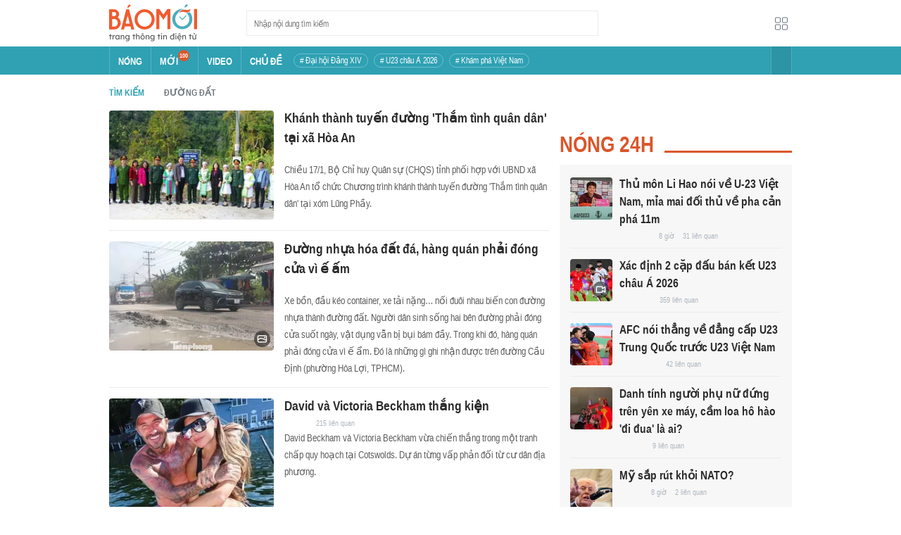

--- FILE ---
content_type: text/html; charset=utf-8
request_url: https://baomoi.com/tag/%C4%91%C6%B0%E1%BB%9Dng-%C4%91%E1%BA%A5t.epi
body_size: 30712
content:
<!DOCTYPE html><html lang="vi"><head><meta charSet="utf-8"/><meta name="viewport" content="width=device-width, initial-scale=1, minimum-scale=1, maximum-scale=2, user-scalable=1"/><meta name="referrer" content="no-referrer-when-downgrade"/><meta property="al:ios:url" content="baomoi://web?source=Facebook&amp;url=https://baomoi.com/tag/%C4%91%C6%B0%E1%BB%9Dng-%C4%91%E1%BA%A5t.epi"/><meta property="al:android:url" content="baomoi://web?source=Facebook&amp;url=https://baomoi.com/tag/%C4%91%C6%B0%E1%BB%9Dng-%C4%91%E1%BA%A5t.epi"/><title>đường đất - Tin tức online 24h mới nhất hôm nay</title><link rel="canonical" href="https://baomoi.com/tag/%C4%91%C6%B0%E1%BB%9Dng-%C4%91%E1%BA%A5t.epi"/><meta name="description" content="Tin tức, hình ảnh, video clip đường đất : Khánh thành tuyến đường &#x27;Thắm tình quân dân&#x27; tại xã Hòa An; Đường nhựa hóa đất đá, hàng quán phải đóng cửa vì ế ấm; David và Victoria Beckham thắng kiện..."/><meta property="fb:app_id" content="128990640458592"/><meta property="og:title" content="đường đất"/><meta property="og:type" content="website"/><meta property="og:url" content="https://baomoi.com/tag/%C4%91%C6%B0%E1%BB%9Dng-%C4%91%E1%BA%A5t.epi"/><meta property="og:image" content="https://baomoi-static.bmcdn.me/web/styles/img/facebook-thumb.png"/><meta property="og:image:width" content="560"/><meta property="og:image:height" content="292"/><meta property="og:description" content="Tin tức, hình ảnh, video clip đường đất : Khánh thành tuyến đường &#x27;Thắm tình quân dân&#x27; tại xã Hòa An; Đường nhựa hóa đất đá, hàng quán phải đóng cửa vì ế ấm; David và Victoria Beckham thắng kiện..."/><meta property="article:publisher" content="https://www.facebook.com/Baomoi"/><meta property="article:section"/><meta property="og:site_name" content="https://baomoi.com"/><meta name="robots" content="index, follow, noarchive"/><script type="application/ld+json">{"@context":"http://schema.org","@type":"Organization","name":"Báo Mới","url":"/","logo":"https://baomoi-static.bmcdn.me/web/styles/img/logo.png"}</script><script type="application/ld+json">{"@context":"http://schema.org","@type":"WebPage","name":"đường đất","description":"Tin tức, hình ảnh, video clip đường đất : Khánh thành tuyến đường 'Thắm tình quân dân' tại xã Hòa An; Đường nhựa hóa đất đá, hàng quán phải đóng cửa vì ế ấm; David và Victoria Beckham thắng kiện..."}</script><script type="application/ld+json">{"itemListElement":[{"position":1,"item":{"name":"Tin tức 24h","@id":"https://baomoi.com/"},"@type":"ListItem"},{"position":2,"item":{"name":"đường đất","@id":"/tag/%C4%91%C6%B0%E1%BB%9Dng-%C4%91%E1%BA%A5t.epi"},"@type":"ListItem"}],"@context":"http://schema.org","@type":"BreadcrumbList"}</script><meta name="next-head-count" content="23"/><meta http-equiv="Content-Type" content="text/html; charset=utf-8"/><meta http-equiv="X-UA-Compatible" content="IE=edge"/><meta name="author" content="BAOMOI.COM"/><meta name="msvalidate.01" content="94801D71438B64887D4670AB4661921E"/><meta charSet="utf-8"/><meta name="apple-itunes-app" content="app-id=651979466"/><meta name="google-play-app" content="app-id=com.epi"/><meta name="apple-mobile-web-app-title" content="Báo Mới"/><meta name="application-name" content="Báo Mới"/><meta name="msapplication-TileColor" content="#ffc40d"/><meta property="al:ios:app_store_id" content="651979466"/><meta property="al:ios:app_name" content="Báo Mới - Đọc báo, Tin mới 24h"/><meta property="al:android:package" content="com.epi"/><meta property="al:android:app_name" content="Báo Mới - Đọc báo, Tin mới 24h"/><meta name="msapplication-TileImage" content="https://baomoi-static.bmcdn.me/favicons/mstile-144x144.png"/><meta name="msapplication-config" content="https://baomoi-static.bmcdn.me/favicons/browserconfig.xml"/><meta name="theme-color" content="#ffffff"/><meta name="google-site-verification" content="VmslVkfbNFUAhjBYmq-AAt1yL7KsmwHCqUyWLgYipao"/><meta name="zalo-platform-site-verification" content="FTErASlJPNCzyzr--U5qUpB9qtdUlm4cD3C"/><link rel="apple-touch-icon" sizes="57x57" href="//baomoi-static.bmcdn.me/favicons/apple-touch-icon-57x57-v1.0.1.png"/><link rel="apple-touch-icon" sizes="60x60" href="//baomoi-static.bmcdn.me/favicons/apple-touch-icon-60x60-v1.0.1.png"/><link rel="apple-touch-icon" sizes="72x72" href="//baomoi-static.bmcdn.me/favicons/apple-touch-icon-72x72-v1.0.1.png"/><link rel="apple-touch-icon" sizes="76x76" href="//baomoi-static.bmcdn.me/favicons/apple-touch-icon-76x76-v1.0.1.png"/><link rel="apple-touch-icon" sizes="114x114" href="//baomoi-static.bmcdn.me/favicons/apple-touch-icon-114x114-v1.0.1.png"/><link rel="apple-touch-icon" sizes="120x120" href="//baomoi-static.bmcdn.me/favicons/apple-touch-icon-120x120-v1.0.1.png"/><link rel="apple-touch-icon" sizes="144x144" href="//baomoi-static.bmcdn.me/favicons/apple-touch-icon-144x144-v1.0.1.png"/><link rel="icon" type="image/png" href="//baomoi-static.bmcdn.me/favicons/favicon-32x32.png" sizes="32x32"/><link rel="icon" type="image/png" href="//baomoi-static.bmcdn.me/favicons/android-chrome-192x192.png" sizes="192x192"/><link rel="icon" type="image/png" href="//baomoi-static.bmcdn.me/favicons/favicon-96x96.png" sizes="96x96"/><link rel="icon" type="image/png" href="//baomoi-static.bmcdn.me/favicons/favicon-16x16.png" sizes="16x16"/><link rel="shortcut icon" href="//baomoi-static.bmcdn.me/favicons/favicon.ico"/><link rel="dns-prefetch" href="https://log.baomoi.com"/><link rel="dns-prefetch" href="https://api.baomoi.com"/><link rel="dns-prefetch" href="https://baomoi-static.bmcdn.me"/><link rel="dns-prefetch" href="https://photo-baomoi.bmcdn.me"/><link rel="dns-prefetch" href="https://adtima-static.zadn.vn"/><link rel="dns-prefetch" href="https://web.api.adtimaserver.vn"/><link rel="dns-prefetch" href="https://adtima-media.zadn.vn"/><link rel="dns-prefetch" href="https://www.google-analytics.com"/><link rel="dns-prefetch" href="https://www.facebook.com"/><link rel="dns-prefetch" href="https://www.googletagservices.com"/><link rel="dns-prefetch" href="https://stc-sp.zadn.vn"/><link rel="dns-prefetch" href="https://stc.za.zaloapp.com"/><script>
                            window._BM = {};
                            var cmsConfig = {
                                domainDesktop: 'https://baomoi.com',
                                domainMobile: 'https://baomoi.com',
                            };
                            if (
                                window.location.protocol !== 'https:' &&
                                window.location.hostname.indexOf('baomoi.com') !== -1
                            ) {
                                window.location =
                                    'https://' +
                                    window.location.hostname +
                                    window.location.pathname +
                                    window.location.hash;
                            }
                            var USER_AGENT = (window.navigator && window.navigator.userAgent) || '';
                            var IS_MOBILE =
                                /Android|webOS|iPhone|iPod|BlackBerry|Windows Phone|IEMobile|Mobile Safari|Opera Mini/i.test(
                                    USER_AGENT
                                );
                            var IS_REDIRECT = false;
                            if (IS_MOBILE && !getCookie('isMobile')) {
                                setCookie('isMobile', 1, 30);
                                window.location = window.location.pathname + window.location.search;
                                IS_REDIRECT = true;
                            } else {
                                if (getCookie('isMobile')) {
                                    console.log('PC: clear cookie mobile');
                                    setCookie('isMobile', 1, -1);
                                    window.location = window.location.pathname + window.location.search;
                                    IS_REDIRECT = true;
                                }
                            }
                            function setCookie(i, j, e) {
                                var h = new Date();
                                h.setTime(h.getTime() + e * 24 * 60 * 60 * 1000);
                                var g = 'expires=' + h.toUTCString();
                                document.cookie = i + '=' + j + '; ' + g + ';path=/;';
                            }
                            function getCookie(h) {
                                var e = document.cookie.indexOf(h + '=');
                                var f = e + h.length + 1;
                                if (!e && h !== document.cookie.substring(0, h.length)) {
                                    return null;
                                }
                                if (e === -1) {
                                    return null;
                                }
                                var g = document.cookie.indexOf(';', f);
                                if (g === -1) {
                                    g = document.cookie.length;
                                }
                                return unescape(document.cookie.substring(f, g));
                            }
                        </script><link rel="preload" href="https://baomoi-static.bmcdn.me/web-v2/prod/v0.7.61/_next/static/css/64c15125ee4c2e1a.css" as="style"/><link rel="stylesheet" href="https://baomoi-static.bmcdn.me/web-v2/prod/v0.7.61/_next/static/css/64c15125ee4c2e1a.css" data-n-g=""/><noscript data-n-css=""></noscript><script defer="" nomodule="" src="https://baomoi-static.bmcdn.me/web-v2/prod/v0.7.61/_next/static/chunks/polyfills-c67a75d1b6f99dc8.js"></script><script src="https://baomoi-static.bmcdn.me/web-v2/prod/v0.7.61/_next/static/chunks/webpack-2b0a8c39b0d833a5.js" defer=""></script><script src="https://baomoi-static.bmcdn.me/web-v2/prod/v0.7.61/_next/static/chunks/framework-4ed89e9640adfb9e.js" defer=""></script><script src="https://baomoi-static.bmcdn.me/web-v2/prod/v0.7.61/_next/static/chunks/main-bdb8616f65c5b352.js" defer=""></script><script src="https://baomoi-static.bmcdn.me/web-v2/prod/v0.7.61/_next/static/chunks/pages/_app-c4291d77b9c1b5ad.js" defer=""></script><script src="https://baomoi-static.bmcdn.me/web-v2/prod/v0.7.61/_next/static/chunks/pages/tag/%5Bkeyword%5D-b01951d7ecd73edf.js" defer=""></script><script src="https://baomoi-static.bmcdn.me/web-v2/prod/v0.7.61/_next/static/F2OEids7Zn2Yg5U8DWHaB/_buildManifest.js" defer=""></script><script src="https://baomoi-static.bmcdn.me/web-v2/prod/v0.7.61/_next/static/F2OEids7Zn2Yg5U8DWHaB/_ssgManifest.js" defer=""></script></head><body id="app"><div id="__next"><div class="flex flex-col min-h-screen"><header class="relative bg-white h-[66px] z-[100]"><div class="container relative mx-auto my-0 w-[970px] h-full"><div class="level flex items-center justify-between [&amp;_img]:inline-block [&amp;_img]:align-top [&amp;_code]:rounded-[2px] h-full"><div class="level-left flex basis-auto grow-0 shrink-0 items-center justify-start"><div><a style="background-image:url(https://baomoi-static.bmcdn.me/web/styles/img/bm-logo-v3.png)" href="/" class="w-[125px] h-[55px] inline-block align-middle bg-[length:125px_55px] bg-[0_0] hover:opacity-80" title="Trang chủ"></a></div><form><div class="relative flex justify-between items-center ml-[70px] w-[500px] h-[36px] border border-solid border-[#e9ecef] bg-white hover:border-[#82c7d1] placeholder:text-[1.3rem] placeholder:text-[#777] placeholder:font-normal"><input class="w-[calc(100%-32px)] h-full pl-[10px] text-[1.5rem] leading-[15px] font-normal text-[var(--black)] focus:text-[var(--primary)]" type="text" placeholder="Nhập nội dung tìm kiếm" value=""/><button class="relative text-[1.4rem] leading-[1.67] font-normal text-center cursor-pointer normal-case border-0 transition-button disabled:shadow-none disabled:opacity-50 disabled:cursor-not-allowed group/search item-search w-[32px] h-[28px] flex justify-center items-center hover:bg-[#e6f4f6] hover:filter-none" tabindex="0" type="button" title="Tìm kiếm" aria-label="Button"><i class="icon inline-block font-[&#x27;bm-font-icon&#x27;] not-italic font-normal normal-case antialiased [speak:never] [font-variant:normal] ic-search text-[1.7rem] group-hover/search:text-[var(--primary)]"></i></button></div></form></div><div class="level-right flex basis-auto grow-0 shrink-0 items-center justify-end"><a href="https://lite.baomoi.com" class="" target="_blank" rel="noopener noreferrer"><button class="relative text-[1.4rem] leading-[1.67] font-normal text-center cursor-pointer normal-case transition-button disabled:shadow-none disabled:opacity-50 disabled:cursor-not-allowed switch-grid w-[30px] h-[30px] p-[2px] flex justify-center items-center border border-solid border-white rounded-[3px] ml-[10px] bg-no-repeat bg-center hover:bg-[#f8f9fa] hover:border-[#e9ecef]" tabindex="0" type="button" style="background-image:url(https://baomoi-static.bmcdn.me/web/styles/img/ic-lite.svg)" aria-label="Button"><i class="icon inline-block font-[&#x27;bm-font-icon&#x27;] not-italic font-normal normal-case leading-none antialiased [speak:never] [font-variant:normal]"></i></button></a></div></div></div></header><div class="navbar-header relative text-white h-[40px]"><div class="navbar-wrapper bg-[var(--primary)]"><div class="container relative mx-auto my-0 w-[970px]"><nav class="bm-navbar"><ul class="bm-navbar-menu flex items-center flex-wrap text-[1.4rem] font-semibold"><li class="bm-navbar-item block overflow-hidden flex items-center text-[1.6rem] uppercase border-l-[#fff3] border-l border-solid [&amp;_a]:flex [&amp;_a]:items-center [&amp;_a]:!text-white hover:bg-[#2b94a5]"><div class="navbar-link inline-block relative top-[1px]" as="/"><a href="/" class="h-[40px] px-[12px] py-0"><h2>Nóng</h2></a></div></li><li class="bm-navbar-item block overflow-hidden flex items-center text-[1.6rem] uppercase border-l-[#fff3] border-l border-solid [&amp;_a]:flex [&amp;_a]:items-center [&amp;_a]:!text-white hover:bg-[#2b94a5]"><div class="navbar-link inline-block relative top-[1px]" as="/tin-moi.epi"><a href="/tin-moi.epi" class="h-[40px] px-[12px] py-0"><h2>Mới</h2><span class="total flex justify-center items-center relative top-[-8px] font-semibold text-[1rem] rounded-[50%] bg-[#db562b] w-[16px] h-[16px]">100</span></a></div></li><li class="bm-navbar-item block overflow-hidden flex items-center text-[1.6rem] uppercase border-l-[#fff3] border-l border-solid [&amp;_a]:flex [&amp;_a]:items-center [&amp;_a]:!text-white hover:bg-[#2b94a5]"><div class="navbar-link inline-block relative top-[1px]" as="/tin-video.epi"><a href="/tin-video.epi" class="h-[40px] px-[12px] py-0"><h2>VIDEO</h2></a></div></li><li class="bm-navbar-item block overflow-hidden flex items-center text-[1.6rem] uppercase border-l-[#fff3] border-l border-solid [&amp;_a]:flex [&amp;_a]:items-center [&amp;_a]:!text-white hover:bg-[#2b94a5]"><div class="navbar-link inline-block relative top-[1px]" as="/chu-de.epi"><a href="/chu-de.epi" class="h-[40px] px-[12px] py-0"><h2>CHỦ ĐỀ</h2></a></div></li><li class="bm-navbar-item block flex items-center overflow-hidden h-[20px] text-[1.4rem] leading-[18px] font-normal mx-[4px] my-0 px-[8px] py-0 rounded-[10px] border border-solid border-[#ffffff4d] [&amp;_a]:!text-white hover:bg-[#ffffff1a]"><div class="navbar-link inline-block" as="/dai-hoi-dang-xiv-top1470.epi"><a href="/dai-hoi-dang-xiv-top1470.epi" class=""><span># Đại hội Đảng XIV</span></a></div></li><li class="bm-navbar-item block flex items-center overflow-hidden h-[20px] text-[1.4rem] leading-[18px] font-normal mx-[4px] my-0 px-[8px] py-0 rounded-[10px] border border-solid border-[#ffffff4d] [&amp;_a]:!text-white hover:bg-[#ffffff1a]"><div class="navbar-link inline-block" as="/vck-u23-chau-a-2026-top1484.epi"><a href="/vck-u23-chau-a-2026-top1484.epi" class=""><span># U23 châu Á 2026</span></a></div></li><li class="bm-navbar-item block flex items-center overflow-hidden h-[20px] text-[1.4rem] leading-[18px] font-normal mx-[4px] my-0 px-[8px] py-0 rounded-[10px] border border-solid border-[#ffffff4d] [&amp;_a]:!text-white hover:bg-[#ffffff1a]"><div class="navbar-link inline-block" as="/kham-pha-viet-nam-top335.epi"><a href="/kham-pha-viet-nam-top335.epi" class=""><span># Khám phá Việt Nam</span></a></div></li><li class="bm-navbar-item block navbar-expand-button ml-auto"><button class="relative font-normal text-center cursor-pointer normal-case border-0 transition-button disabled:shadow-none disabled:opacity-50 disabled:cursor-not-allowed flex items-center h-[40px] text-[1.8rem] text-white px-[14px] py-0 border-solid border-l border-r border-x-[#fff3] bg-[#2b94a5] hover:bg-[#247a88] hover:border-x-[#247a88]" tabindex="0" type="button" title="Chuyên mục" aria-label="Button"><i class="icon inline-block font-[&#x27;bm-font-icon&#x27;] not-italic font-normal normal-case antialiased [speak:never] [font-variant:normal] ic-bars text-[1.6rem]"></i></button></li></ul></nav></div></div><div><div class="navbar-menu-full absolute z-[999] w-full text-black pt-[20px] pb-[10px] px-0 bg-[#f3f3f3] border-b-[#dee2e6] border-b border-solid shadow-[0_2px_4px_rgb(0_0_0_/_10%)] invisible opacity-0"><div class="container relative mx-auto my-0 w-[970px]"><ul class="menu-list block flex flex-wrap"><li class="p-0 parent-category relative block w-1/5 leading-[26px] mr-0 mb-[10px]"><a href="/bong-da.epi" class="" title="Bóng đá"><span class="block relative h-[40px] pl-[13px] text-[#2fa1b3] text-[1.6rem] leading-[42px] font-semibold uppercase before:inline-block before:w-[3px] before:h-[calc(100%-20px)] before:absolute before:left-0 before:top-[10px] before:bg-[#2fa1b3]">Bóng đá</span></a><ul class="menu-list block flex-col"></ul></li><li class="p-0 parent-category relative block w-1/5 leading-[26px] mr-0 mb-[10px]"><a href="/the-gioi.epi" class="" title="Thế giới"><span class="block relative h-[40px] pl-[13px] text-[#2fa1b3] text-[1.6rem] leading-[42px] font-semibold uppercase before:inline-block before:w-[3px] before:h-[calc(100%-20px)] before:absolute before:left-0 before:top-[10px] before:bg-[#2fa1b3]">Thế giới</span></a><ul class="menu-list block flex-col"></ul></li><li class="p-0 parent-category relative block w-1/5 leading-[26px] mr-0 mb-[10px]"><a href="/xa-hoi.epi" class="" title="Xã hội"><span class="block relative h-[40px] pl-[13px] text-[#2fa1b3] text-[1.6rem] leading-[42px] font-semibold uppercase before:inline-block before:w-[3px] before:h-[calc(100%-20px)] before:absolute before:left-0 before:top-[10px] before:bg-[#2fa1b3]">Xã hội</span></a><ul class="menu-list block flex-col"><li class="block mb-0 p-0 text-[1.4rem] leading-[25px] font-semibold text-[#495057]"><a href="/thoi-su.epi" class="" title="Thời sự"><span>Thời sự</span></a></li><li class="block mb-0 p-0 text-[1.4rem] leading-[25px] font-semibold text-[#495057]"><a href="/giao-thong.epi" class="" title="Giao thông"><span>Giao thông</span></a></li><li class="block mb-0 p-0 text-[1.4rem] leading-[25px] font-semibold text-[#495057]"><a href="/moi-truong-khi-hau.epi" class="" title="Môi trường - Khí hậu"><span>Môi trường - Khí hậu</span></a></li></ul></li><li class="p-0 parent-category relative block w-1/5 leading-[26px] mr-0 mb-[10px]"><a href="/van-hoa.epi" class="" title="Văn hóa"><span class="block relative h-[40px] pl-[13px] text-[#2fa1b3] text-[1.6rem] leading-[42px] font-semibold uppercase before:inline-block before:w-[3px] before:h-[calc(100%-20px)] before:absolute before:left-0 before:top-[10px] before:bg-[#2fa1b3]">Văn hóa</span></a><ul class="menu-list block flex-col"><li class="block mb-0 p-0 text-[1.4rem] leading-[25px] font-semibold text-[#495057]"><a href="/nghe-thuat.epi" class="" title="Nghệ thuật"><span>Nghệ thuật</span></a></li><li class="block mb-0 p-0 text-[1.4rem] leading-[25px] font-semibold text-[#495057]"><a href="/am-thuc.epi" class="" title="Ẩm thực"><span>Ẩm thực</span></a></li><li class="block mb-0 p-0 text-[1.4rem] leading-[25px] font-semibold text-[#495057]"><a href="/du-lich.epi" class="" title="Du lịch"><span>Du lịch</span></a></li></ul></li><li class="p-0 parent-category relative block w-1/5 leading-[26px] mr-0 mb-[10px]"><a href="/kinh-te.epi" class="" title="Kinh tế"><span class="block relative h-[40px] pl-[13px] text-[#2fa1b3] text-[1.6rem] leading-[42px] font-semibold uppercase before:inline-block before:w-[3px] before:h-[calc(100%-20px)] before:absolute before:left-0 before:top-[10px] before:bg-[#2fa1b3]">Kinh tế</span></a><ul class="menu-list block flex-col"><li class="block mb-0 p-0 text-[1.4rem] leading-[25px] font-semibold text-[#495057]"><a href="/lao-dong-viec-lam.epi" class="" title="Lao động - Việc làm"><span>Lao động - Việc làm</span></a></li><li class="block mb-0 p-0 text-[1.4rem] leading-[25px] font-semibold text-[#495057]"><a href="/tai-chinh.epi" class="" title="Tài chính"><span>Tài chính</span></a></li><li class="block mb-0 p-0 text-[1.4rem] leading-[25px] font-semibold text-[#495057]"><a href="/chung-khoan.epi" class="" title="Chứng khoán"><span>Chứng khoán</span></a></li><li class="block mb-0 p-0 text-[1.4rem] leading-[25px] font-semibold text-[#495057]"><a href="/kinh-doanh.epi" class="" title="Kinh doanh"><span>Kinh doanh</span></a></li></ul></li><li class="p-0 parent-category relative block w-1/5 leading-[26px] mr-0 mb-[10px]"><a href="/giao-duc.epi" class="" title="Giáo dục"><span class="block relative h-[40px] pl-[13px] text-[#2fa1b3] text-[1.6rem] leading-[42px] font-semibold uppercase before:inline-block before:w-[3px] before:h-[calc(100%-20px)] before:absolute before:left-0 before:top-[10px] before:bg-[#2fa1b3]">Giáo dục</span></a><ul class="menu-list block flex-col"><li class="block mb-0 p-0 text-[1.4rem] leading-[25px] font-semibold text-[#495057]"><a href="/hoc-bong-du-hoc.epi" class="" title="Học bổng - Du học"><span>Học bổng - Du học</span></a></li><li class="block mb-0 p-0 text-[1.4rem] leading-[25px] font-semibold text-[#495057]"><a href="/dao-tao-thi-cu.epi" class="" title="Đào tạo - Thi cử"><span>Đào tạo - Thi cử</span></a></li><li class="block mb-0 p-0 text-[1.4rem] leading-[25px] font-semibold text-[#495057]"><a href="/tuyen-sinh-tag12842.epi" class="" title="Tuyển Sinh 2026"><span>Tuyển Sinh 2026</span></a></li></ul></li><li class="p-0 parent-category relative block w-1/5 leading-[26px] mr-0 mb-[10px]"><a href="/the-thao.epi" class="" title="Thể thao"><span class="block relative h-[40px] pl-[13px] text-[#2fa1b3] text-[1.6rem] leading-[42px] font-semibold uppercase before:inline-block before:w-[3px] before:h-[calc(100%-20px)] before:absolute before:left-0 before:top-[10px] before:bg-[#2fa1b3]">Thể thao</span></a><ul class="menu-list block flex-col"><li class="block mb-0 p-0 text-[1.4rem] leading-[25px] font-semibold text-[#495057]"><a href="/bong-da-quoc-te.epi" class="" title="Bóng đá quốc tế"><span>Bóng đá quốc tế</span></a></li><li class="block mb-0 p-0 text-[1.4rem] leading-[25px] font-semibold text-[#495057]"><a href="/bong-da-viet-nam.epi" class="" title="Bóng đá Việt Nam"><span>Bóng đá Việt Nam</span></a></li><li class="block mb-0 p-0 text-[1.4rem] leading-[25px] font-semibold text-[#495057]"><a href="/quan-vot.epi" class="" title="Quần vợt"><span>Quần vợt</span></a></li></ul></li><li class="p-0 parent-category relative block w-1/5 leading-[26px] mr-0 mb-[10px]"><a href="/giai-tri.epi" class="" title="Giải trí"><span class="block relative h-[40px] pl-[13px] text-[#2fa1b3] text-[1.6rem] leading-[42px] font-semibold uppercase before:inline-block before:w-[3px] before:h-[calc(100%-20px)] before:absolute before:left-0 before:top-[10px] before:bg-[#2fa1b3]">Giải trí</span></a><ul class="menu-list block flex-col"><li class="block mb-0 p-0 text-[1.4rem] leading-[25px] font-semibold text-[#495057]"><a href="/am-nhac.epi" class="" title="Âm nhạc"><span>Âm nhạc</span></a></li><li class="block mb-0 p-0 text-[1.4rem] leading-[25px] font-semibold text-[#495057]"><a href="/thoi-trang.epi" class="" title="Thời trang"><span>Thời trang</span></a></li><li class="block mb-0 p-0 text-[1.4rem] leading-[25px] font-semibold text-[#495057]"><a href="/dien-anh-truyen-hinh.epi" class="" title="Điện ảnh - Truyền hình"><span>Điện ảnh - Truyền hình</span></a></li></ul></li><li class="p-0 parent-category relative block w-1/5 leading-[26px] mr-0 mb-[10px]"><a href="/phap-luat.epi" class="" title="Pháp luật"><span class="block relative h-[40px] pl-[13px] text-[#2fa1b3] text-[1.6rem] leading-[42px] font-semibold uppercase before:inline-block before:w-[3px] before:h-[calc(100%-20px)] before:absolute before:left-0 before:top-[10px] before:bg-[#2fa1b3]">Pháp luật</span></a><ul class="menu-list block flex-col"><li class="block mb-0 p-0 text-[1.4rem] leading-[25px] font-semibold text-[#495057]"><a href="/an-ninh-trat-tu.epi" class="" title="An ninh - Trật tự"><span>An ninh - Trật tự</span></a></li><li class="block mb-0 p-0 text-[1.4rem] leading-[25px] font-semibold text-[#495057]"><a href="/hinh-su-dan-su.epi" class="" title="Hình sự - Dân sự"><span>Hình sự - Dân sự</span></a></li></ul></li><li class="p-0 parent-category relative block w-1/5 leading-[26px] mr-0 mb-[10px]"><a href="/khoa-hoc-cong-nghe.epi" class="" title="Công nghệ"><span class="block relative h-[40px] pl-[13px] text-[#2fa1b3] text-[1.6rem] leading-[42px] font-semibold uppercase before:inline-block before:w-[3px] before:h-[calc(100%-20px)] before:absolute before:left-0 before:top-[10px] before:bg-[#2fa1b3]">Công nghệ</span></a><ul class="menu-list block flex-col"><li class="block mb-0 p-0 text-[1.4rem] leading-[25px] font-semibold text-[#495057]"><a href="/cntt-vien-thong.epi" class="" title="CNTT - Viễn thông"><span>CNTT - Viễn thông</span></a></li><li class="block mb-0 p-0 text-[1.4rem] leading-[25px] font-semibold text-[#495057]"><a href="/thiet-bi-phan-cung.epi" class="" title="Thiết bị - Phần cứng"><span>Thiết bị - Phần cứng</span></a></li></ul></li><li class="p-0 parent-category relative block w-1/5 leading-[26px] mr-0 mb-[10px]"><a href="/khoa-hoc.epi" class="" title="Khoa học"><span class="block relative h-[40px] pl-[13px] text-[#2fa1b3] text-[1.6rem] leading-[42px] font-semibold uppercase before:inline-block before:w-[3px] before:h-[calc(100%-20px)] before:absolute before:left-0 before:top-[10px] before:bg-[#2fa1b3]">Khoa học</span></a><ul class="menu-list block flex-col"></ul></li><li class="p-0 parent-category relative block w-1/5 leading-[26px] mr-0 mb-[10px]"><a href="/doi-song.epi" class="" title="Đời sống"><span class="block relative h-[40px] pl-[13px] text-[#2fa1b3] text-[1.6rem] leading-[42px] font-semibold uppercase before:inline-block before:w-[3px] before:h-[calc(100%-20px)] before:absolute before:left-0 before:top-[10px] before:bg-[#2fa1b3]">Đời sống</span></a><ul class="menu-list block flex-col"><li class="block mb-0 p-0 text-[1.4rem] leading-[25px] font-semibold text-[#495057]"><a href="/dinh-duong-lam-dep.epi" class="" title="Dinh dưỡng - Làm đẹp"><span>Dinh dưỡng - Làm đẹp</span></a></li><li class="block mb-0 p-0 text-[1.4rem] leading-[25px] font-semibold text-[#495057]"><a href="/tinh-yeu-hon-nhan.epi" class="" title="Tình yêu - Hôn nhân"><span>Tình yêu - Hôn nhân</span></a></li><li class="block mb-0 p-0 text-[1.4rem] leading-[25px] font-semibold text-[#495057]"><a href="/suc-khoe-y-te.epi" class="" title="Sức khỏe - Y tế"><span>Sức khỏe - Y tế</span></a></li></ul></li><li class="p-0 parent-category relative block w-1/5 leading-[26px] mr-0 mb-[10px]"><a href="/xe-co.epi" class="" title="Xe cộ"><span class="block relative h-[40px] pl-[13px] text-[#2fa1b3] text-[1.6rem] leading-[42px] font-semibold uppercase before:inline-block before:w-[3px] before:h-[calc(100%-20px)] before:absolute before:left-0 before:top-[10px] before:bg-[#2fa1b3]">Xe cộ</span></a><ul class="menu-list block flex-col"></ul></li><li class="p-0 parent-category relative block w-1/5 leading-[26px] mr-0 mb-[10px]"><a href="/nha-dat.epi" class="" title="Nhà đất"><span class="block relative h-[40px] pl-[13px] text-[#2fa1b3] text-[1.6rem] leading-[42px] font-semibold uppercase before:inline-block before:w-[3px] before:h-[calc(100%-20px)] before:absolute before:left-0 before:top-[10px] before:bg-[#2fa1b3]">Nhà đất</span></a><ul class="menu-list block flex-col"><li class="block mb-0 p-0 text-[1.4rem] leading-[25px] font-semibold text-[#495057]"><a href="/quan-ly-quy-hoach.epi" class="" title="Quản lý - Quy hoạch"><span>Quản lý - Quy hoạch</span></a></li><li class="block mb-0 p-0 text-[1.4rem] leading-[25px] font-semibold text-[#495057]"><a href="/khong-gian-kien-truc.epi" class="" title="Không gian - Kiến trúc"><span>Không gian - Kiến trúc</span></a></li></ul></li><li class="p-0 parent-category relative block w-1/5 leading-[26px] mr-0 mb-[10px]"><a href="/tien-ich.epi" class="" title="Tiện ích"><span class="block relative h-[40px] pl-[13px] text-[#2fa1b3] text-[1.6rem] leading-[42px] font-semibold uppercase before:inline-block before:w-[3px] before:h-[calc(100%-20px)] before:absolute before:left-0 before:top-[10px] before:bg-[#2fa1b3]">Tiện ích</span></a><ul class="menu-list block flex-col"><li class="block mb-0 p-0 text-[1.4rem] leading-[25px] font-semibold text-[#495057]"><a href="/tien-ich-ket-qua-xo-so.epi" class="" title="Kết quả xổ số"><span>Kết quả xổ số</span></a></li><li class="block mb-0 p-0 text-[1.4rem] leading-[25px] font-semibold text-[#495057]"><a href="/tien-ich-gia-vang.epi" class="" title="Giá vàng hôm nay"><span>Giá vàng hôm nay</span></a></li><li class="block mb-0 p-0 text-[1.4rem] leading-[25px] font-semibold text-[#495057]"><a href="/tien-ich-thoi-tiet.epi" class="" title="Thời tiết"><span>Thời tiết</span></a></li><li class="block mb-0 p-0 text-[1.4rem] leading-[25px] font-semibold text-[#495057]"><a href="/tien-ich-lich-van-nien.epi" class="" title="Lịch âm"><span>Lịch âm</span></a></li></ul></li></ul></div></div></div></div><div class="layout-app py-[15px] page-tag"><div class="bm-section block main-container"><div class="container relative mx-auto my-0 w-[970px]"><div class="level flex items-center justify-between [&amp;_img]:inline-block [&amp;_img]:align-top [&amp;_code]:rounded-[2px] breadcrumb text-[#212529] w-full mb-[11px] text-[1.5rem] overflow-hidden font-semibold"><div class="level-left flex basis-auto grow-0 shrink-0 items-center justify-start"><div class="item relative min-h-[20px] shrink-0 font-semibold uppercase flex items-center text-[#6c757d] hover:text-black pl-[28px] first:pl-0 first:text-[var(--primary)] first:hover:text-[#1c616b]">TÌM KIẾM</div><a href="/tag/%C4%91%C6%B0%E1%BB%9Dng-%C4%91%E1%BA%A5t.epi" class="item relative min-h-[20px] shrink-0 font-semibold uppercase flex items-center text-[#6c757d] hover:text-black pl-[28px] first:pl-0 first:text-[var(--primary)] first:hover:text-[#1c616b]"><i class="icon inline-block font-[&#x27;bm-font-icon&#x27;] not-italic font-normal normal-case antialiased [speak:never] [font-variant:normal] ic-chevron-right-bold absolute left-[12px] top-2/4 -translate-y-2/4 text-[1rem] text-[#6c757d]"></i><h1 class="flex items-center">ĐƯỜNG ĐẤT</h1></a></div><div class="level-right flex basis-auto grow-0 shrink-0 items-center justify-end"></div></div><div class="columns relative flex flex-wrap is-multiline"><div class="column shrink w-[625px]"><div class="relative"><div class="list content-list group/list"><div class="group/card bm-card relative max-w-full flex w-full [&amp;:not(:first-child)]:mt-[15px] [&amp;:not(:first-child)]:pt-[11px] [&amp;:not(:first-child)]:border-t [&amp;:not(:first-child)]:border-solid [&amp;:not(:first-child)]:border-[#e9ecef]"><div class="bm-card-image relative overflow-hidden rounded-[4px] shrink-0 after:absolute after:top-0 after:left-0 after:z-[-1] after:w-full after:h-full after:bg-[url(&#x27;https://baomoi-static.bmcdn.me/web/styles/img/logo-baomoi-gray.png&#x27;)] after:bg-[center_calc(50%-3px)] after:bg-[length:20%] after:bg-no-repeat after:opacity-40 [&amp;_figure]:h-full [&amp;_figure]:w-full [&amp;_figure]:overflow-hidden [&amp;_img:hover]:scale-[1.05] [&amp;_img]:transition-transform [&amp;_img]:duration-700 [&amp;_img]:object-cover [&amp;_video]:h-full [&amp;_video]:w-full [&amp;_video]:object-cover mt-[4px] w-[234px] h-[155px]"><div class="h-full"><a href="/khanh-thanh-tuyen-duong-tham-tinh-quan-dan-tai-xa-hoa-an-c54280011.epi" class="" title="Khánh thành tuyến đường &#x27;Thắm tình quân dân&#x27; tại xã Hòa An" target="_blank" rel="noopener noreferrer"><figure class="image overflow-hidden cursor-pointer"><picture><source srcSet="https://photo-baomoi.bmcdn.me/w250_r3x2/2026_01_18_619_54280011/981474255a6db333ea7c.jpg.avif" type="image/avif"/><source srcSet="https://photo-baomoi.bmcdn.me/w250_r3x2/2026_01_18_619_54280011/981474255a6db333ea7c.jpg.webp" type="image/webp"/><img src="https://photo-baomoi.bmcdn.me/w250_r3x2/2026_01_18_619_54280011/981474255a6db333ea7c.jpg" alt="Khánh thành tuyến đường &#x27;Thắm tình quân dân&#x27; tại xã Hòa An"/></picture></figure></a></div></div><div class="bm-card-content ml-[15px]"><div class="bm-card-header [&amp;_a]:group-hover/card:text-[var(--primary)] text-[2.2rem] leading-[28px]"><h3 class="font-semibold block"><a href="/khanh-thanh-tuyen-duong-tham-tinh-quan-dan-tai-xa-hoa-an-c54280011.epi" class="" title="Khánh thành tuyến đường &#x27;Thắm tình quân dân&#x27; tại xã Hòa An" target="_blank" rel="noopener noreferrer">Khánh thành tuyến đường &#x27;Thắm tình quân dân&#x27; tại xã Hòa An</a></h3></div><div class="bm-card-footer flex flex-wrap items-center text-[1.3rem] text-[#adb5bd] h-[20px] overflow-hidden [&amp;&gt;:not(:first-child)]:ml-[12px] [&amp;&gt;:not(:first-child)]:shrink-0"><a href="/bao-cao-bang-cao-bang-p619.epi" class="bm-card-source flex items-center shrink-0" title="Báo Cao Bằng"><figure class="image lazy-image overflow-hidden opacity-80 w-auto h-[16px] opacity-0" style="width:66px;height:16px" aria-label="Logo nhà xuất bản"><picture><source srcSet="[data-uri]" type="image/avif"/><source srcSet="[data-uri]" type="image/webp"/><img src="[data-uri]" alt="Báo Cao Bằng" width="132" height="32"/></picture></figure></a><a href="/khanh-thanh-tuyen-duong-tham-tinh-quan-dan-tai-xa-hoa-an-c54280011.epi" class="icon-detail ml-[10px] hidden leading-[0] group-hover/card:block [&amp;&gt;i]:hover:bg-[position:-50px_0]" title="Khánh thành tuyến đường &#x27;Thắm tình quân dân&#x27; tại xã Hòa An"><i class="bm-icon inline-block bg-[url(https://baomoi-static.bmcdn.me/web/styles/img/bm-icon-2.0.3.png)] bg-[length:100px_4250px] align-middle bg-[0_0] w-[20px] h-[20px]"></i></a></div><p class="description text-[1.6rem] leading-[24px] font-normal text-[#595959]">Chiều 17/1, Bộ Chỉ huy Quân sự (CHQS) tỉnh phối hợp với UBND xã Hòa An tổ chức Chương trình khánh thành tuyến đường &#x27;Thắm tình quân dân&#x27; tại xóm Lũng Phầy.</p></div></div><div class="group/card bm-card relative max-w-full flex w-full [&amp;:not(:first-child)]:mt-[15px] [&amp;:not(:first-child)]:pt-[11px] [&amp;:not(:first-child)]:border-t [&amp;:not(:first-child)]:border-solid [&amp;:not(:first-child)]:border-[#e9ecef]"><div class="bm-card-image relative overflow-hidden rounded-[4px] shrink-0 after:absolute after:top-0 after:left-0 after:z-[-1] after:w-full after:h-full after:bg-[url(&#x27;https://baomoi-static.bmcdn.me/web/styles/img/logo-baomoi-gray.png&#x27;)] after:bg-[center_calc(50%-3px)] after:bg-[length:20%] after:bg-no-repeat after:opacity-40 [&amp;_figure]:h-full [&amp;_figure]:w-full [&amp;_figure]:overflow-hidden [&amp;_img:hover]:scale-[1.05] [&amp;_img]:transition-transform [&amp;_img]:duration-700 [&amp;_img]:object-cover [&amp;_video]:h-full [&amp;_video]:w-full [&amp;_video]:object-cover before:absolute before:right-[5px] before:bottom-[5px] before:w-[23px] before:h-[23px] before:rounded-[15px] before:inline-block before:bg-black/50 before:bg-[url(&#x27;https://baomoi-static.bmcdn.me/web/styles/img/bm-icon-2.0.3.png&#x27;)] before:bg-[length:100px_4250px] before:z-[2] before:bg-[position:0_-700px] group-hover/card:before:bg-[position:-50px_-700px] mt-[4px] w-[234px] h-[155px]"><div class="h-full"><a href="/duong-nhua-hoa-dat-da-hang-quan-phai-dong-cua-vi-e-am-c54279908.epi" class="" title="Đường nhựa hóa đất đá, hàng quán phải đóng cửa vì ế ấm" target="_blank" rel="noopener noreferrer"><figure class="image overflow-hidden cursor-pointer"><picture><source srcSet="https://photo-baomoi.bmcdn.me/w250_r3x2/2026_01_18_20_54279908/9fbe388916c1ff9fa6d0.jpg.avif" type="image/avif"/><source srcSet="https://photo-baomoi.bmcdn.me/w250_r3x2/2026_01_18_20_54279908/9fbe388916c1ff9fa6d0.jpg.webp" type="image/webp"/><img src="https://photo-baomoi.bmcdn.me/w250_r3x2/2026_01_18_20_54279908/9fbe388916c1ff9fa6d0.jpg" alt="Đường nhựa hóa đất đá, hàng quán phải đóng cửa vì ế ấm"/></picture></figure></a></div></div><div class="bm-card-content ml-[15px]"><div class="bm-card-header [&amp;_a]:group-hover/card:text-[var(--primary)] text-[2.2rem] leading-[28px]"><h3 class="font-semibold block"><a href="/duong-nhua-hoa-dat-da-hang-quan-phai-dong-cua-vi-e-am-c54279908.epi" class="" title="Đường nhựa hóa đất đá, hàng quán phải đóng cửa vì ế ấm" target="_blank" rel="noopener noreferrer">Đường nhựa hóa đất đá, hàng quán phải đóng cửa vì ế ấm</a></h3></div><div class="bm-card-footer flex flex-wrap items-center text-[1.3rem] text-[#adb5bd] h-[20px] overflow-hidden [&amp;&gt;:not(:first-child)]:ml-[12px] [&amp;&gt;:not(:first-child)]:shrink-0"><a href="/bao-tien-phong-tien-phong-p20.epi" class="bm-card-source flex items-center shrink-0" title="Báo Tiền Phong"><figure class="image lazy-image overflow-hidden opacity-80 w-auto h-[16px] opacity-0" style="width:50px;height:16px" aria-label="Logo nhà xuất bản"><picture><source srcSet="[data-uri]" type="image/avif"/><source srcSet="[data-uri]" type="image/webp"/><img src="[data-uri]" alt="Báo Tiền Phong" width="200" height="64"/></picture></figure></a><a href="/duong-nhua-hoa-dat-da-hang-quan-phai-dong-cua-vi-e-am-c54279908.epi" class="icon-detail ml-[10px] hidden leading-[0] group-hover/card:block [&amp;&gt;i]:hover:bg-[position:-50px_0]" title="Đường nhựa hóa đất đá, hàng quán phải đóng cửa vì ế ấm"><i class="bm-icon inline-block bg-[url(https://baomoi-static.bmcdn.me/web/styles/img/bm-icon-2.0.3.png)] bg-[length:100px_4250px] align-middle bg-[0_0] w-[20px] h-[20px]"></i></a></div><p class="description text-[1.6rem] leading-[24px] font-normal text-[#595959]">Xe bồn, đầu kéo container, xe tải nặng… nối đuôi nhau biến con đường nhựa thành đường đất. Người dân sinh sống hai bên đường phải đóng cửa suốt ngày, vật dụng vẫn bị bụi bám đầy. Trong khi đó, hàng quán phải đóng cửa vì ế ẩm. Đó là những gì ghi nhận được trên đường Cầu Định (phường Hòa Lợi, TPHCM).</p></div></div><div class="group/card bm-card relative max-w-full flex w-full [&amp;:not(:first-child)]:mt-[15px] [&amp;:not(:first-child)]:pt-[11px] [&amp;:not(:first-child)]:border-t [&amp;:not(:first-child)]:border-solid [&amp;:not(:first-child)]:border-[#e9ecef]"><div class="bm-card-image relative overflow-hidden rounded-[4px] shrink-0 after:absolute after:top-0 after:left-0 after:z-[-1] after:w-full after:h-full after:bg-[url(&#x27;https://baomoi-static.bmcdn.me/web/styles/img/logo-baomoi-gray.png&#x27;)] after:bg-[center_calc(50%-3px)] after:bg-[length:20%] after:bg-no-repeat after:opacity-40 [&amp;_figure]:h-full [&amp;_figure]:w-full [&amp;_figure]:overflow-hidden [&amp;_img:hover]:scale-[1.05] [&amp;_img]:transition-transform [&amp;_img]:duration-700 [&amp;_img]:object-cover [&amp;_video]:h-full [&amp;_video]:w-full [&amp;_video]:object-cover mt-[4px] w-[234px] h-[155px]"><div class="h-full"><a href="/david-va-victoria-beckham-thang-kien-c54275851.epi" class="" title="David và Victoria Beckham thắng kiện" target="_blank" rel="noopener noreferrer"><figure class="image overflow-hidden cursor-pointer"><picture><source srcSet="https://photo-baomoi.bmcdn.me/w250_r3x2/2026_01_17_119_54275851/dded01432c0bc5559c1a.jpg.avif" type="image/avif"/><source srcSet="https://photo-baomoi.bmcdn.me/w250_r3x2/2026_01_17_119_54275851/dded01432c0bc5559c1a.jpg.webp" type="image/webp"/><img src="https://photo-baomoi.bmcdn.me/w250_r3x2/2026_01_17_119_54275851/dded01432c0bc5559c1a.jpg" alt="David và Victoria Beckham thắng kiện"/></picture></figure></a></div></div><div class="bm-card-content ml-[15px]"><div class="bm-card-header [&amp;_a]:group-hover/card:text-[var(--primary)] text-[2.2rem] leading-[28px]"><h3 class="font-semibold block"><a href="/david-va-victoria-beckham-thang-kien-c54275851.epi" class="" title="David và Victoria Beckham thắng kiện" target="_blank" rel="noopener noreferrer">David và Victoria Beckham thắng kiện</a></h3></div><div class="bm-card-footer flex flex-wrap items-center text-[1.3rem] text-[#adb5bd] h-[20px] overflow-hidden [&amp;&gt;:not(:first-child)]:ml-[12px] [&amp;&gt;:not(:first-child)]:shrink-0"><a href="/tap-chi-tri-thuc-znews-p119.epi" class="bm-card-source flex items-center shrink-0" title="Tạp chí Tri thức"><figure class="image lazy-image overflow-hidden opacity-80 w-auto h-[16px] opacity-0" style="width:33px;height:16px" aria-label="Logo nhà xuất bản"><picture><source srcSet="[data-uri]" type="image/avif"/><source srcSet="[data-uri]" type="image/webp"/><img src="[data-uri]" alt="Tạp chí Tri thức" width="132" height="64"/></picture></figure></a><a href="/david-beckham-t39589850.epi" class="related inline !text-[#adb5bd] hover:!text-[var(--primary)]">215<!-- --> liên quan</a><a href="/david-va-victoria-beckham-thang-kien-c54275851.epi" class="icon-detail ml-[10px] hidden leading-[0] group-hover/card:block [&amp;&gt;i]:hover:bg-[position:-50px_0]" title="David và Victoria Beckham thắng kiện"><i class="bm-icon inline-block bg-[url(https://baomoi-static.bmcdn.me/web/styles/img/bm-icon-2.0.3.png)] bg-[length:100px_4250px] align-middle bg-[0_0] w-[20px] h-[20px]"></i></a></div><p class="description text-[1.6rem] leading-[24px] font-normal text-[#595959]">David Beckham và Victoria Beckham vừa chiến thắng trong một tranh chấp quy hoạch tại Cotswolds. Dự án từng vấp phản đối từ cư dân địa phương.</p></div></div><div class="group/card bm-card relative max-w-full flex w-full [&amp;:not(:first-child)]:mt-[15px] [&amp;:not(:first-child)]:pt-[11px] [&amp;:not(:first-child)]:border-t [&amp;:not(:first-child)]:border-solid [&amp;:not(:first-child)]:border-[#e9ecef]"><div class="bm-card-image relative overflow-hidden rounded-[4px] shrink-0 after:absolute after:top-0 after:left-0 after:z-[-1] after:w-full after:h-full after:bg-[url(&#x27;https://baomoi-static.bmcdn.me/web/styles/img/logo-baomoi-gray.png&#x27;)] after:bg-[center_calc(50%-3px)] after:bg-[length:20%] after:bg-no-repeat after:opacity-40 [&amp;_figure]:h-full [&amp;_figure]:w-full [&amp;_figure]:overflow-hidden [&amp;_img:hover]:scale-[1.05] [&amp;_img]:transition-transform [&amp;_img]:duration-700 [&amp;_img]:object-cover [&amp;_video]:h-full [&amp;_video]:w-full [&amp;_video]:object-cover mt-[4px] w-[234px] h-[155px]"><div class="h-full"><a href="/buoc-chan-tham-lang-gieo-chu-giu-bien-cuong-c54274503.epi" class="" title="Bước chân thầm lặng &#x27;gieo chữ&#x27;, giữ biên cương" target="_blank" rel="noopener noreferrer"><figure class="image overflow-hidden cursor-pointer"><picture><source srcSet="https://photo-baomoi.bmcdn.me/w250_r3x2/2026_01_17_146_54274503/577d6b9846d0af8ef6c1.jpg.avif" type="image/avif"/><source srcSet="https://photo-baomoi.bmcdn.me/w250_r3x2/2026_01_17_146_54274503/577d6b9846d0af8ef6c1.jpg.webp" type="image/webp"/><img src="https://photo-baomoi.bmcdn.me/w250_r3x2/2026_01_17_146_54274503/577d6b9846d0af8ef6c1.jpg" alt="Bước chân thầm lặng &#x27;gieo chữ&#x27;, giữ biên cương"/></picture></figure></a></div></div><div class="bm-card-content ml-[15px]"><div class="bm-card-header [&amp;_a]:group-hover/card:text-[var(--primary)] text-[2.2rem] leading-[28px]"><h3 class="font-semibold block"><a href="/buoc-chan-tham-lang-gieo-chu-giu-bien-cuong-c54274503.epi" class="" title="Bước chân thầm lặng &#x27;gieo chữ&#x27;, giữ biên cương" target="_blank" rel="noopener noreferrer">Bước chân thầm lặng &#x27;gieo chữ&#x27;, giữ biên cương</a></h3></div><div class="bm-card-footer flex flex-wrap items-center text-[1.3rem] text-[#adb5bd] h-[20px] overflow-hidden [&amp;&gt;:not(:first-child)]:ml-[12px] [&amp;&gt;:not(:first-child)]:shrink-0"><a href="/bao-chinh-phu-chinh-phu-p146.epi" class="bm-card-source flex items-center shrink-0" title="Báo Chính Phủ"><figure class="image lazy-image overflow-hidden opacity-80 w-auto h-[16px] opacity-0" style="width:16px;height:16px" aria-label="Logo nhà xuất bản"><picture><source srcSet="[data-uri]" type="image/avif"/><source srcSet="[data-uri]" type="image/webp"/><img src="[data-uri]" alt="Báo Chính Phủ" width="1" height="1"/></picture></figure><span class="ml-[4px]">Chính Phủ</span></a><a href="/xmc-t36472413.epi" class="related inline !text-[#adb5bd] hover:!text-[var(--primary)]">531<!-- --> liên quan</a><a href="/buoc-chan-tham-lang-gieo-chu-giu-bien-cuong-c54274503.epi" class="icon-detail ml-[10px] hidden leading-[0] group-hover/card:block [&amp;&gt;i]:hover:bg-[position:-50px_0]" title="Bước chân thầm lặng &#x27;gieo chữ&#x27;, giữ biên cương"><i class="bm-icon inline-block bg-[url(https://baomoi-static.bmcdn.me/web/styles/img/bm-icon-2.0.3.png)] bg-[length:100px_4250px] align-middle bg-[0_0] w-[20px] h-[20px]"></i></a></div><p class="description text-[1.6rem] leading-[24px] font-normal text-[#595959]">Giữa đêm đông giá buốt hay mưa rừng xối xả, con đường đất gập ghềnh từ Đồn Biên phòng vào các bản Huổi Pá, Huổi Men, Nong Phụ trở thành thử thách đầy gian nan. Nhưng, ánh đèn pin vẫn lấp lóa soi từng bước chân người lính vượt núi băng rừng, lặng lẽ tìm đến lớp học nhỏ ở bản cao – nơi ánh sáng của &#x27;con chữ&#x27; đang chờ được thắp lên.</p></div></div><div class="group/card bm-card relative max-w-full flex w-full [&amp;:not(:first-child)]:mt-[15px] [&amp;:not(:first-child)]:pt-[11px] [&amp;:not(:first-child)]:border-t [&amp;:not(:first-child)]:border-solid [&amp;:not(:first-child)]:border-[#e9ecef]"><div class="bm-card-image relative overflow-hidden rounded-[4px] shrink-0 after:absolute after:top-0 after:left-0 after:z-[-1] after:w-full after:h-full after:bg-[url(&#x27;https://baomoi-static.bmcdn.me/web/styles/img/logo-baomoi-gray.png&#x27;)] after:bg-[center_calc(50%-3px)] after:bg-[length:20%] after:bg-no-repeat after:opacity-40 [&amp;_figure]:h-full [&amp;_figure]:w-full [&amp;_figure]:overflow-hidden [&amp;_img:hover]:scale-[1.05] [&amp;_img]:transition-transform [&amp;_img]:duration-700 [&amp;_img]:object-cover [&amp;_video]:h-full [&amp;_video]:w-full [&amp;_video]:object-cover mt-[4px] w-[234px] h-[155px]"><div class="h-full"><a href="/hdnd-tinh-bac-ninh-khao-sat-duong-giao-thong-nong-thon-huong-toi-xay-dung-nghi-quyet-ho-tro-lam-duong-c54269598.epi" class="" title="HĐND tỉnh Bắc Ninh khảo sát đường giao thông nông thôn, hướng tới xây dựng Nghị quyết hỗ trợ làm đường" target="_blank" rel="noopener noreferrer"><figure class="image overflow-hidden cursor-pointer"><picture><source srcSet="https://photo-baomoi.bmcdn.me/w250_r3x2/2026_01_16_411_54269598/ae33a706944e7d10245f.jpg.avif" type="image/avif"/><source srcSet="https://photo-baomoi.bmcdn.me/w250_r3x2/2026_01_16_411_54269598/ae33a706944e7d10245f.jpg.webp" type="image/webp"/><img src="https://photo-baomoi.bmcdn.me/w250_r3x2/2026_01_16_411_54269598/ae33a706944e7d10245f.jpg" alt="HĐND tỉnh Bắc Ninh khảo sát đường giao thông nông thôn, hướng tới xây dựng Nghị quyết hỗ trợ làm đường"/></picture></figure></a></div></div><div class="bm-card-content ml-[15px]"><div class="bm-card-header [&amp;_a]:group-hover/card:text-[var(--primary)] text-[2.2rem] leading-[28px]"><h3 class="font-semibold block"><a href="/hdnd-tinh-bac-ninh-khao-sat-duong-giao-thong-nong-thon-huong-toi-xay-dung-nghi-quyet-ho-tro-lam-duong-c54269598.epi" class="" title="HĐND tỉnh Bắc Ninh khảo sát đường giao thông nông thôn, hướng tới xây dựng Nghị quyết hỗ trợ làm đường" target="_blank" rel="noopener noreferrer">HĐND tỉnh Bắc Ninh khảo sát đường giao thông nông thôn, hướng tới xây dựng Nghị quyết hỗ trợ làm đường</a></h3></div><div class="bm-card-footer flex flex-wrap items-center text-[1.3rem] text-[#adb5bd] h-[20px] overflow-hidden [&amp;&gt;:not(:first-child)]:ml-[12px] [&amp;&gt;:not(:first-child)]:shrink-0"><a href="/bao-bac-ninh-bac-ninh-p411.epi" class="bm-card-source flex items-center shrink-0" title="Báo Bắc Ninh"><figure class="image lazy-image overflow-hidden opacity-80 w-auto h-[16px] opacity-0" style="width:52px;height:16px" aria-label="Logo nhà xuất bản"><picture><source srcSet="[data-uri]" type="image/avif"/><source srcSet="[data-uri]" type="image/webp"/><img src="[data-uri]" alt="Báo Bắc Ninh" width="156" height="48"/></picture></figure></a><a href="/hdnd-tinh-bac-ninh-khao-sat-duong-giao-thong-nong-thon-huong-toi-xay-dung-nghi-quyet-ho-tro-lam-duong-c54269598.epi" class="icon-detail ml-[10px] hidden leading-[0] group-hover/card:block [&amp;&gt;i]:hover:bg-[position:-50px_0]" title="HĐND tỉnh Bắc Ninh khảo sát đường giao thông nông thôn, hướng tới xây dựng Nghị quyết hỗ trợ làm đường"><i class="bm-icon inline-block bg-[url(https://baomoi-static.bmcdn.me/web/styles/img/bm-icon-2.0.3.png)] bg-[length:100px_4250px] align-middle bg-[0_0] w-[20px] h-[20px]"></i></a></div><p class="description text-[1.6rem] leading-[24px] font-normal text-[#595959]">Ngày 16/1, Đoàn công tác của HĐND tỉnh Bắc Ninh do đồng chí Lâm Thị Hương Thành, Ủy viên Ban Thường vụ Tỉnh ủy, Phó Chủ tịch HĐND tỉnh làm Trưởng đoàn đã tiến hành khảo sát thực tế hệ thống giao thông nông thôn tại hai xã miền núi Kiên Lao và Sơn Hải. Tham gia đoàn có đại diện một số sở, ngành liên quan.</p></div></div><div class="group/card bm-card relative max-w-full flex w-full [&amp;:not(:first-child)]:mt-[15px] [&amp;:not(:first-child)]:pt-[11px] [&amp;:not(:first-child)]:border-t [&amp;:not(:first-child)]:border-solid [&amp;:not(:first-child)]:border-[#e9ecef]"><div class="bm-card-image relative overflow-hidden rounded-[4px] shrink-0 after:absolute after:top-0 after:left-0 after:z-[-1] after:w-full after:h-full after:bg-[url(&#x27;https://baomoi-static.bmcdn.me/web/styles/img/logo-baomoi-gray.png&#x27;)] after:bg-[center_calc(50%-3px)] after:bg-[length:20%] after:bg-no-repeat after:opacity-40 [&amp;_figure]:h-full [&amp;_figure]:w-full [&amp;_figure]:overflow-hidden [&amp;_img:hover]:scale-[1.05] [&amp;_img]:transition-transform [&amp;_img]:duration-700 [&amp;_img]:object-cover [&amp;_video]:h-full [&amp;_video]:w-full [&amp;_video]:object-cover before:absolute before:right-[5px] before:bottom-[5px] before:w-[23px] before:h-[23px] before:rounded-[15px] before:inline-block before:bg-black/50 before:bg-[url(&#x27;https://baomoi-static.bmcdn.me/web/styles/img/bm-icon-2.0.3.png&#x27;)] before:bg-[length:100px_4250px] before:z-[2] before:bg-[position:0_-700px] group-hover/card:before:bg-[position:-50px_-700px] mt-[4px] w-[234px] h-[155px]"><div class="h-full"><a href="/huoi-man-oc-dao-nguoi-mong-tren-dinh-nui-nghe-an-c54261501.epi" class="" title="Huồi Măn: &#x27;Ốc đảo&#x27; người Mông trên đỉnh núi Nghệ An" target="_blank" rel="noopener noreferrer"><figure class="image lazy-image overflow-hidden opacity-0"><picture><source srcSet="[data-uri]" type="image/avif"/><source srcSet="[data-uri]" type="image/webp"/><img src="[data-uri]" alt="Huồi Măn: &#x27;Ốc đảo&#x27; người Mông trên đỉnh núi Nghệ An"/></picture></figure></a></div></div><div class="bm-card-content ml-[15px]"><div class="bm-card-header [&amp;_a]:group-hover/card:text-[var(--primary)] text-[2.2rem] leading-[28px]"><h3 class="font-semibold block"><a href="/huoi-man-oc-dao-nguoi-mong-tren-dinh-nui-nghe-an-c54261501.epi" class="" title="Huồi Măn: &#x27;Ốc đảo&#x27; người Mông trên đỉnh núi Nghệ An" target="_blank" rel="noopener noreferrer">Huồi Măn: &#x27;Ốc đảo&#x27; người Mông trên đỉnh núi Nghệ An</a></h3></div><div class="bm-card-footer flex flex-wrap items-center text-[1.3rem] text-[#adb5bd] h-[20px] overflow-hidden [&amp;&gt;:not(:first-child)]:ml-[12px] [&amp;&gt;:not(:first-child)]:shrink-0"><a href="/bnews-bnews-p324.epi" class="bm-card-source flex items-center shrink-0" title="Bnews"><figure class="image lazy-image overflow-hidden opacity-80 w-auto h-[16px] opacity-0" style="width:16px;height:16px" aria-label="Logo nhà xuất bản"><picture><source srcSet="[data-uri]" type="image/avif"/><source srcSet="[data-uri]" type="image/webp"/><img src="[data-uri]" alt="Bnews" width="1" height="1"/></picture></figure><span class="ml-[4px]">Bnews</span></a><a href="/tin-lien-quan-t43407372.epi" class="related inline !text-[#adb5bd] hover:!text-[var(--primary)]">1<!-- --> liên quan</a><a href="/huoi-man-oc-dao-nguoi-mong-tren-dinh-nui-nghe-an-c54261501.epi" class="icon-detail ml-[10px] hidden leading-[0] group-hover/card:block [&amp;&gt;i]:hover:bg-[position:-50px_0]" title="Huồi Măn: &#x27;Ốc đảo&#x27; người Mông trên đỉnh núi Nghệ An"><i class="bm-icon inline-block bg-[url(https://baomoi-static.bmcdn.me/web/styles/img/bm-icon-2.0.3.png)] bg-[length:100px_4250px] align-middle bg-[0_0] w-[20px] h-[20px]"></i></a></div><p class="description text-[1.6rem] leading-[24px] font-normal text-[#595959]">Huồi Măn là 1 trong 21 bản của xã biên giới Nhôn Mai (Nghệ An). Sau hơn 70 năm định cư, lập bản, đến nay bản Huồi Măn có hơn 30 hộ dân, đều là dân tộc Mông.</p></div></div><div class="group/card bm-card relative max-w-full flex w-full [&amp;:not(:first-child)]:mt-[15px] [&amp;:not(:first-child)]:pt-[11px] [&amp;:not(:first-child)]:border-t [&amp;:not(:first-child)]:border-solid [&amp;:not(:first-child)]:border-[#e9ecef]"><div class="bm-card-image relative overflow-hidden rounded-[4px] shrink-0 after:absolute after:top-0 after:left-0 after:z-[-1] after:w-full after:h-full after:bg-[url(&#x27;https://baomoi-static.bmcdn.me/web/styles/img/logo-baomoi-gray.png&#x27;)] after:bg-[center_calc(50%-3px)] after:bg-[length:20%] after:bg-no-repeat after:opacity-40 [&amp;_figure]:h-full [&amp;_figure]:w-full [&amp;_figure]:overflow-hidden [&amp;_img:hover]:scale-[1.05] [&amp;_img]:transition-transform [&amp;_img]:duration-700 [&amp;_img]:object-cover [&amp;_video]:h-full [&amp;_video]:w-full [&amp;_video]:object-cover before:absolute before:right-[5px] before:bottom-[5px] before:w-[23px] before:h-[23px] before:rounded-[15px] before:inline-block before:bg-black/50 before:bg-[url(&#x27;https://baomoi-static.bmcdn.me/web/styles/img/bm-icon-2.0.3.png&#x27;)] before:bg-[length:100px_4250px] before:z-[2] before:bg-[position:0_-750px] group-hover/card:before:bg-[position:-50px_-750px] mt-[4px] w-[234px] h-[155px]"><div class="h-full"><a href="/tuyen-duong-doi-thay-tu-su-dong-long-c54259712.epi" class="" title="Tuyến đường đổi thay từ sự đồng lòng" target="_blank" rel="noopener noreferrer"><figure class="image lazy-image overflow-hidden opacity-0"><picture><source srcSet="[data-uri]" type="image/avif"/><source srcSet="[data-uri]" type="image/webp"/><img src="[data-uri]" alt="Tuyến đường đổi thay từ sự đồng lòng"/></picture></figure></a></div></div><div class="bm-card-content ml-[15px]"><div class="bm-card-header [&amp;_a]:group-hover/card:text-[var(--primary)] text-[2.2rem] leading-[28px]"><h3 class="font-semibold block"><a href="/tuyen-duong-doi-thay-tu-su-dong-long-c54259712.epi" class="" title="Tuyến đường đổi thay từ sự đồng lòng" target="_blank" rel="noopener noreferrer">Tuyến đường đổi thay từ sự đồng lòng</a></h3></div><div class="bm-card-footer flex flex-wrap items-center text-[1.3rem] text-[#adb5bd] h-[20px] overflow-hidden [&amp;&gt;:not(:first-child)]:ml-[12px] [&amp;&gt;:not(:first-child)]:shrink-0"><a href="/bao-lao-cai-lao-cai-p438.epi" class="bm-card-source flex items-center shrink-0" title="Báo Lào Cai"><figure class="image lazy-image overflow-hidden opacity-80 w-auto h-[16px] opacity-0" style="width:39px;height:16px" aria-label="Logo nhà xuất bản"><picture><source srcSet="[data-uri]" type="image/avif"/><source srcSet="[data-uri]" type="image/webp"/><img src="[data-uri]" alt="Báo Lào Cai" width="78" height="32"/></picture></figure></a><a href="/tin-lien-quan-t43380793.epi" class="related inline !text-[#adb5bd] hover:!text-[var(--primary)]">1<!-- --> liên quan</a><a href="/tuyen-duong-doi-thay-tu-su-dong-long-c54259712.epi" class="icon-detail ml-[10px] hidden leading-[0] group-hover/card:block [&amp;&gt;i]:hover:bg-[position:-50px_0]" title="Tuyến đường đổi thay từ sự đồng lòng"><i class="bm-icon inline-block bg-[url(https://baomoi-static.bmcdn.me/web/styles/img/bm-icon-2.0.3.png)] bg-[length:100px_4250px] align-middle bg-[0_0] w-[20px] h-[20px]"></i></a></div><p class="description text-[1.6rem] leading-[24px] font-normal text-[#595959]">Tuyến đường liên xóm dẫn vào khu vực Bảo tàng và Thư viện tại tổ dân phố 14, phường Đồng Tâm, tỉnh Lào Cai từng là nỗi ám ảnh mỗi khi mùa mưa lũ tràn về. Thế nhưng, giờ đây tuyến đường đã được đổ bê tông, sạch sẽ, khang trang, góp phần cải thiện điều kiện đi lại và nâng cao đời sống của người dân.</p></div></div><div class="group/card bm-card relative max-w-full flex w-full [&amp;:not(:first-child)]:mt-[15px] [&amp;:not(:first-child)]:pt-[11px] [&amp;:not(:first-child)]:border-t [&amp;:not(:first-child)]:border-solid [&amp;:not(:first-child)]:border-[#e9ecef]"><div class="bm-card-image relative overflow-hidden rounded-[4px] shrink-0 after:absolute after:top-0 after:left-0 after:z-[-1] after:w-full after:h-full after:bg-[url(&#x27;https://baomoi-static.bmcdn.me/web/styles/img/logo-baomoi-gray.png&#x27;)] after:bg-[center_calc(50%-3px)] after:bg-[length:20%] after:bg-no-repeat after:opacity-40 [&amp;_figure]:h-full [&amp;_figure]:w-full [&amp;_figure]:overflow-hidden [&amp;_img:hover]:scale-[1.05] [&amp;_img]:transition-transform [&amp;_img]:duration-700 [&amp;_img]:object-cover [&amp;_video]:h-full [&amp;_video]:w-full [&amp;_video]:object-cover mt-[4px] w-[234px] h-[155px]"><div class="h-full"><a href="/can-quan-tam-dien-duong-o-vung-kho-c54258433.epi" class="" title="Cần quan tâm điện, đường ở vùng khó" target="_blank" rel="noopener noreferrer"><figure class="image lazy-image overflow-hidden opacity-0"><picture><source srcSet="[data-uri]" type="image/avif"/><source srcSet="[data-uri]" type="image/webp"/><img src="[data-uri]" alt="Cần quan tâm điện, đường ở vùng khó"/></picture></figure></a></div></div><div class="bm-card-content ml-[15px]"><div class="bm-card-header [&amp;_a]:group-hover/card:text-[var(--primary)] text-[2.2rem] leading-[28px]"><h3 class="font-semibold block"><a href="/can-quan-tam-dien-duong-o-vung-kho-c54258433.epi" class="" title="Cần quan tâm điện, đường ở vùng khó" target="_blank" rel="noopener noreferrer">Cần quan tâm điện, đường ở vùng khó</a></h3></div><div class="bm-card-footer flex flex-wrap items-center text-[1.3rem] text-[#adb5bd] h-[20px] overflow-hidden [&amp;&gt;:not(:first-child)]:ml-[12px] [&amp;&gt;:not(:first-child)]:shrink-0"><a href="/bao-thai-nguyen-thai-nguyen-p458.epi" class="bm-card-source flex items-center shrink-0" title="Báo Thái Nguyên"><figure class="image lazy-image overflow-hidden opacity-80 w-auto h-[16px] opacity-0" style="width:69px;height:16px" aria-label="Logo nhà xuất bản"><picture><source srcSet="[data-uri]" type="image/avif"/><source srcSet="[data-uri]" type="image/webp"/><img src="[data-uri]" alt="Báo Thái Nguyên" width="276" height="64"/></picture></figure></a><a href="/can-quan-tam-dien-duong-o-vung-kho-c54258433.epi" class="icon-detail ml-[10px] hidden leading-[0] group-hover/card:block [&amp;&gt;i]:hover:bg-[position:-50px_0]" title="Cần quan tâm điện, đường ở vùng khó"><i class="bm-icon inline-block bg-[url(https://baomoi-static.bmcdn.me/web/styles/img/bm-icon-2.0.3.png)] bg-[length:100px_4250px] align-middle bg-[0_0] w-[20px] h-[20px]"></i></a></div><p class="description text-[1.6rem] leading-[24px] font-normal text-[#595959]">Ở nhiều địa phương, điện lưới quốc gia đã trở thành hạ tầng thiết yếu, gắn liền với đời sống sinh hoạt và phát triển kinh tế - xã hội. Thế nhưng tại thôn Phja Rả, xã Tân Kỳ, ánh sáng điện vẫn là điều xa vời. Thiếu điện, giao thông cách trở, khả năng tiếp cận khoa học, công nghệ hạn chế khiến toàn bộ 21 hộ dân của thôn vẫn thuộc diện hộ nghèo.</p></div></div><div class="group/card bm-card relative max-w-full flex w-full [&amp;:not(:first-child)]:mt-[15px] [&amp;:not(:first-child)]:pt-[11px] [&amp;:not(:first-child)]:border-t [&amp;:not(:first-child)]:border-solid [&amp;:not(:first-child)]:border-[#e9ecef]"><div class="bm-card-image relative overflow-hidden rounded-[4px] shrink-0 after:absolute after:top-0 after:left-0 after:z-[-1] after:w-full after:h-full after:bg-[url(&#x27;https://baomoi-static.bmcdn.me/web/styles/img/logo-baomoi-gray.png&#x27;)] after:bg-[center_calc(50%-3px)] after:bg-[length:20%] after:bg-no-repeat after:opacity-40 [&amp;_figure]:h-full [&amp;_figure]:w-full [&amp;_figure]:overflow-hidden [&amp;_img:hover]:scale-[1.05] [&amp;_img]:transition-transform [&amp;_img]:duration-700 [&amp;_img]:object-cover [&amp;_video]:h-full [&amp;_video]:w-full [&amp;_video]:object-cover before:absolute before:right-[5px] before:bottom-[5px] before:w-[23px] before:h-[23px] before:rounded-[15px] before:inline-block before:bg-black/50 before:bg-[url(&#x27;https://baomoi-static.bmcdn.me/web/styles/img/bm-icon-2.0.3.png&#x27;)] before:bg-[length:100px_4250px] before:z-[2] before:bg-[position:0_-700px] group-hover/card:before:bg-[position:-50px_-700px] mt-[4px] w-[234px] h-[155px]"><div class="h-full"><a href="/kham-pha-ban-dinh-troi-huoi-man-cua-cong-dong-dan-toc-mong-tai-nghe-an-c54257309.epi" class="" title="Khám phá bản &#x27;đỉnh trời&#x27; Huồi Măn của cộng đồng dân tộc Mông tại Nghệ An" target="_blank" rel="noopener noreferrer"><figure class="image lazy-image overflow-hidden opacity-0"><picture><source srcSet="[data-uri]" type="image/avif"/><source srcSet="[data-uri]" type="image/webp"/><img src="[data-uri]" alt="Khám phá bản &#x27;đỉnh trời&#x27; Huồi Măn của cộng đồng dân tộc Mông tại Nghệ An"/></picture></figure></a></div></div><div class="bm-card-content ml-[15px]"><div class="bm-card-header [&amp;_a]:group-hover/card:text-[var(--primary)] text-[2.2rem] leading-[28px]"><h3 class="font-semibold block"><a href="/kham-pha-ban-dinh-troi-huoi-man-cua-cong-dong-dan-toc-mong-tai-nghe-an-c54257309.epi" class="" title="Khám phá bản &#x27;đỉnh trời&#x27; Huồi Măn của cộng đồng dân tộc Mông tại Nghệ An" target="_blank" rel="noopener noreferrer">Khám phá bản &#x27;đỉnh trời&#x27; Huồi Măn của cộng đồng dân tộc Mông tại Nghệ An</a></h3></div><div class="bm-card-footer flex flex-wrap items-center text-[1.3rem] text-[#adb5bd] h-[20px] overflow-hidden [&amp;&gt;:not(:first-child)]:ml-[12px] [&amp;&gt;:not(:first-child)]:shrink-0"><a href="/bao-vietnamplus-vietnamplus-p293.epi" class="bm-card-source flex items-center shrink-0" title="Báo VietnamPlus"><figure class="image lazy-image overflow-hidden opacity-80 w-auto h-[16px] opacity-0" style="width:65px;height:16px" aria-label="Logo nhà xuất bản"><picture><source srcSet="[data-uri]" type="image/avif"/><source srcSet="[data-uri]" type="image/webp"/><img src="[data-uri]" alt="Báo VietnamPlus" width="260" height="64"/></picture></figure></a><a href="/tin-lien-quan-t43407372.epi" class="related inline !text-[#adb5bd] hover:!text-[var(--primary)]">1<!-- --> liên quan</a><a href="/kham-pha-ban-dinh-troi-huoi-man-cua-cong-dong-dan-toc-mong-tai-nghe-an-c54257309.epi" class="icon-detail ml-[10px] hidden leading-[0] group-hover/card:block [&amp;&gt;i]:hover:bg-[position:-50px_0]" title="Khám phá bản &#x27;đỉnh trời&#x27; Huồi Măn của cộng đồng dân tộc Mông tại Nghệ An"><i class="bm-icon inline-block bg-[url(https://baomoi-static.bmcdn.me/web/styles/img/bm-icon-2.0.3.png)] bg-[length:100px_4250px] align-middle bg-[0_0] w-[20px] h-[20px]"></i></a></div><p class="description text-[1.6rem] leading-[24px] font-normal text-[#595959]">Huồi Măn là 1 trong 21 bản của xã biên giới Nhôn Mai (Nghệ An); đến đây du khách như &#x27;lạc&#x27; vào một tiểu vùng văn hóa độc đáo, đặc trưng riêng có của cộng đồng dân tộc Mông.</p></div></div><div class="group/card bm-card relative max-w-full flex w-full [&amp;:not(:first-child)]:mt-[15px] [&amp;:not(:first-child)]:pt-[11px] [&amp;:not(:first-child)]:border-t [&amp;:not(:first-child)]:border-solid [&amp;:not(:first-child)]:border-[#e9ecef]"><div class="bm-card-image relative overflow-hidden rounded-[4px] shrink-0 after:absolute after:top-0 after:left-0 after:z-[-1] after:w-full after:h-full after:bg-[url(&#x27;https://baomoi-static.bmcdn.me/web/styles/img/logo-baomoi-gray.png&#x27;)] after:bg-[center_calc(50%-3px)] after:bg-[length:20%] after:bg-no-repeat after:opacity-40 [&amp;_figure]:h-full [&amp;_figure]:w-full [&amp;_figure]:overflow-hidden [&amp;_img:hover]:scale-[1.05] [&amp;_img]:transition-transform [&amp;_img]:duration-700 [&amp;_img]:object-cover [&amp;_video]:h-full [&amp;_video]:w-full [&amp;_video]:object-cover before:absolute before:right-[5px] before:bottom-[5px] before:w-[23px] before:h-[23px] before:rounded-[15px] before:inline-block before:bg-black/50 before:bg-[url(&#x27;https://baomoi-static.bmcdn.me/web/styles/img/bm-icon-2.0.3.png&#x27;)] before:bg-[length:100px_4250px] before:z-[2] before:bg-[position:0_-700px] group-hover/card:before:bg-[position:-50px_-700px] mt-[4px] w-[234px] h-[155px]"><div class="h-full"><a href="/gieo-chu-noi-vung-cao-tao-van-moi-c54257719.epi" class="" title="Gieo chữ nơi vùng cao Tảo Ván Mới" target="_blank" rel="noopener noreferrer"><figure class="image lazy-image overflow-hidden opacity-0"><picture><source srcSet="[data-uri]" type="image/avif"/><source srcSet="[data-uri]" type="image/webp"/><img src="[data-uri]" alt="Gieo chữ nơi vùng cao Tảo Ván Mới"/></picture></figure></a></div></div><div class="bm-card-content ml-[15px]"><div class="bm-card-header [&amp;_a]:group-hover/card:text-[var(--primary)] text-[2.2rem] leading-[28px]"><h3 class="font-semibold block"><a href="/gieo-chu-noi-vung-cao-tao-van-moi-c54257719.epi" class="" title="Gieo chữ nơi vùng cao Tảo Ván Mới" target="_blank" rel="noopener noreferrer">Gieo chữ nơi vùng cao Tảo Ván Mới</a></h3></div><div class="bm-card-footer flex flex-wrap items-center text-[1.3rem] text-[#adb5bd] h-[20px] overflow-hidden [&amp;&gt;:not(:first-child)]:ml-[12px] [&amp;&gt;:not(:first-child)]:shrink-0"><a href="/bao-son-la-son-la-p452.epi" class="bm-card-source flex items-center shrink-0" title="Báo Sơn La"><figure class="image lazy-image overflow-hidden opacity-80 w-auto h-[16px] opacity-0" style="width:81px;height:16px" aria-label="Logo nhà xuất bản"><picture><source srcSet="[data-uri]" type="image/avif"/><source srcSet="[data-uri]" type="image/webp"/><img src="[data-uri]" alt="Báo Sơn La" width="162" height="32"/></picture></figure></a><a href="/tin-lien-quan-t43408228.epi" class="related inline !text-[#adb5bd] hover:!text-[var(--primary)]">1<!-- --> liên quan</a><a href="/gieo-chu-noi-vung-cao-tao-van-moi-c54257719.epi" class="icon-detail ml-[10px] hidden leading-[0] group-hover/card:block [&amp;&gt;i]:hover:bg-[position:-50px_0]" title="Gieo chữ nơi vùng cao Tảo Ván Mới"><i class="bm-icon inline-block bg-[url(https://baomoi-static.bmcdn.me/web/styles/img/bm-icon-2.0.3.png)] bg-[length:100px_4250px] align-middle bg-[0_0] w-[20px] h-[20px]"></i></a></div><p class="description text-[1.6rem] leading-[24px] font-normal text-[#595959]">Từ trung tâm xã Chiềng Hoa, chúng tôi vượt hơn 25 km đường đất gồ ghề, quanh co, xuyên qua rừng rậm, dốc cao dựng đứng, đá lởm chởm, lội qua nhiều khe suối mới đến được bản Tảo Ván Mới. Hành trình đầy gian nan, thử thách, khiến chúng tôi thêm cảm phục các thầy, cô giáo vẫn đang kiên trì bám bản, &#x27;gieo chữ&#x27; nơi vùng cao xa xôi này.</p></div></div><div class="group/card bm-card relative max-w-full flex w-full [&amp;:not(:first-child)]:mt-[15px] [&amp;:not(:first-child)]:pt-[11px] [&amp;:not(:first-child)]:border-t [&amp;:not(:first-child)]:border-solid [&amp;:not(:first-child)]:border-[#e9ecef]"><div class="bm-card-image relative overflow-hidden rounded-[4px] shrink-0 after:absolute after:top-0 after:left-0 after:z-[-1] after:w-full after:h-full after:bg-[url(&#x27;https://baomoi-static.bmcdn.me/web/styles/img/logo-baomoi-gray.png&#x27;)] after:bg-[center_calc(50%-3px)] after:bg-[length:20%] after:bg-no-repeat after:opacity-40 [&amp;_figure]:h-full [&amp;_figure]:w-full [&amp;_figure]:overflow-hidden [&amp;_img:hover]:scale-[1.05] [&amp;_img]:transition-transform [&amp;_img]:duration-700 [&amp;_img]:object-cover [&amp;_video]:h-full [&amp;_video]:w-full [&amp;_video]:object-cover mt-[4px] w-[234px] h-[155px]"><div class="h-full"><a href="/trung-quoc-thu-nghiem-thanh-cong-may-bay-van-tai-khong-nguoi-lai-c54250815.epi" class="" title="Trung Quốc thử nghiệm thành công máy bay vận tải không người lái" target="_blank" rel="noopener noreferrer"><figure class="image lazy-image overflow-hidden opacity-0"><picture><source srcSet="[data-uri]" type="image/avif"/><source srcSet="[data-uri]" type="image/webp"/><img src="[data-uri]" alt="Trung Quốc thử nghiệm thành công máy bay vận tải không người lái"/></picture></figure></a></div></div><div class="bm-card-content ml-[15px]"><div class="bm-card-header [&amp;_a]:group-hover/card:text-[var(--primary)] text-[2.2rem] leading-[28px]"><h3 class="font-semibold block"><a href="/trung-quoc-thu-nghiem-thanh-cong-may-bay-van-tai-khong-nguoi-lai-c54250815.epi" class="" title="Trung Quốc thử nghiệm thành công máy bay vận tải không người lái" target="_blank" rel="noopener noreferrer">Trung Quốc thử nghiệm thành công máy bay vận tải không người lái</a></h3></div><div class="bm-card-footer flex flex-wrap items-center text-[1.3rem] text-[#adb5bd] h-[20px] overflow-hidden [&amp;&gt;:not(:first-child)]:ml-[12px] [&amp;&gt;:not(:first-child)]:shrink-0"><a href="/bao-phap-luat-viet-nam-phap-luat-vn-p207.epi" class="bm-card-source flex items-center shrink-0" title="Báo Pháp Luật Việt Nam"><figure class="image lazy-image overflow-hidden opacity-80 w-auto h-[16px] opacity-0" style="width:45px;height:16px" aria-label="Logo nhà xuất bản"><picture><source srcSet="[data-uri]" type="image/avif"/><source srcSet="[data-uri]" type="image/webp"/><img src="[data-uri]" alt="Báo Pháp Luật Việt Nam" width="180" height="64"/></picture></figure></a><a href="/tin-lien-quan-t43332523.epi" class="related inline !text-[#adb5bd] hover:!text-[var(--primary)]">4<!-- --> liên quan</a><a href="/trung-quoc-thu-nghiem-thanh-cong-may-bay-van-tai-khong-nguoi-lai-c54250815.epi" class="icon-detail ml-[10px] hidden leading-[0] group-hover/card:block [&amp;&gt;i]:hover:bg-[position:-50px_0]" title="Trung Quốc thử nghiệm thành công máy bay vận tải không người lái"><i class="bm-icon inline-block bg-[url(https://baomoi-static.bmcdn.me/web/styles/img/bm-icon-2.0.3.png)] bg-[length:100px_4250px] align-middle bg-[0_0] w-[20px] h-[20px]"></i></a></div><p class="description text-[1.6rem] leading-[24px] font-normal text-[#595959]">Máy bay vận tải không người lái &#x27;Thiên Mã-1000&#x27; do Trung Quốc tự phát triển vừa hoàn thành xuất sắc chuyến bay đầu tiên, mở ra triển vọng mới cho lĩnh vực vận tải logistics và cứu hộ khẩn cấp tại các khu vực địa hình phức tạp.</p></div></div><div class="group/card bm-card relative max-w-full flex w-full [&amp;:not(:first-child)]:mt-[15px] [&amp;:not(:first-child)]:pt-[11px] [&amp;:not(:first-child)]:border-t [&amp;:not(:first-child)]:border-solid [&amp;:not(:first-child)]:border-[#e9ecef]"><div class="bm-card-image relative overflow-hidden rounded-[4px] shrink-0 after:absolute after:top-0 after:left-0 after:z-[-1] after:w-full after:h-full after:bg-[url(&#x27;https://baomoi-static.bmcdn.me/web/styles/img/logo-baomoi-gray.png&#x27;)] after:bg-[center_calc(50%-3px)] after:bg-[length:20%] after:bg-no-repeat after:opacity-40 [&amp;_figure]:h-full [&amp;_figure]:w-full [&amp;_figure]:overflow-hidden [&amp;_img:hover]:scale-[1.05] [&amp;_img]:transition-transform [&amp;_img]:duration-700 [&amp;_img]:object-cover [&amp;_video]:h-full [&amp;_video]:w-full [&amp;_video]:object-cover before:absolute before:right-[5px] before:bottom-[5px] before:w-[23px] before:h-[23px] before:rounded-[15px] before:inline-block before:bg-black/50 before:bg-[url(&#x27;https://baomoi-static.bmcdn.me/web/styles/img/bm-icon-2.0.3.png&#x27;)] before:bg-[length:100px_4250px] before:z-[2] before:bg-[position:0_-700px] group-hover/card:before:bg-[position:-50px_-700px] mt-[4px] w-[234px] h-[155px]"><div class="h-full"><a href="/canh-dong-hoa-ly-no-ro-ben-dong-kinh-thay-o-hai-phong-c54247265.epi" class="" title="Cánh đồng hoa ly nở rộ bên dòng Kinh Thầy ở Hải Phòng" target="_blank" rel="noopener noreferrer"><figure class="image lazy-image overflow-hidden opacity-0"><picture><source srcSet="[data-uri]" type="image/avif"/><source srcSet="[data-uri]" type="image/webp"/><img src="[data-uri]" alt="Cánh đồng hoa ly nở rộ bên dòng Kinh Thầy ở Hải Phòng"/></picture></figure></a></div></div><div class="bm-card-content ml-[15px]"><div class="bm-card-header [&amp;_a]:group-hover/card:text-[var(--primary)] text-[2.2rem] leading-[28px]"><h3 class="font-semibold block"><a href="/canh-dong-hoa-ly-no-ro-ben-dong-kinh-thay-o-hai-phong-c54247265.epi" class="" title="Cánh đồng hoa ly nở rộ bên dòng Kinh Thầy ở Hải Phòng" target="_blank" rel="noopener noreferrer">Cánh đồng hoa ly nở rộ bên dòng Kinh Thầy ở Hải Phòng</a></h3></div><div class="bm-card-footer flex flex-wrap items-center text-[1.3rem] text-[#adb5bd] h-[20px] overflow-hidden [&amp;&gt;:not(:first-child)]:ml-[12px] [&amp;&gt;:not(:first-child)]:shrink-0"><a href="/chuyen-trang-sai-gon-tiep-thi-tap-chi-kinh-te-sai-gon-sai-gon-tiep-thi-p465.epi" class="bm-card-source flex items-center shrink-0" title="Chuyên trang Sài Gòn Tiếp Thị - Tạp chí Kinh tế Sài Gòn"><figure class="image lazy-image overflow-hidden opacity-80 w-auto h-[16px] opacity-0" style="width:37.333333333333336px;height:16px" aria-label="Logo nhà xuất bản"><picture><source srcSet="[data-uri]" type="image/avif"/><source srcSet="[data-uri]" type="image/webp"/><img src="[data-uri]" alt="Chuyên trang Sài Gòn Tiếp Thị - Tạp chí Kinh tế Sài Gòn" width="112" height="48"/></picture></figure></a><a href="/song-kinh-thay-t43377024.epi" class="related inline !text-[#adb5bd] hover:!text-[var(--primary)]">5<!-- --> liên quan</a><a href="/canh-dong-hoa-ly-no-ro-ben-dong-kinh-thay-o-hai-phong-c54247265.epi" class="icon-detail ml-[10px] hidden leading-[0] group-hover/card:block [&amp;&gt;i]:hover:bg-[position:-50px_0]" title="Cánh đồng hoa ly nở rộ bên dòng Kinh Thầy ở Hải Phòng"><i class="bm-icon inline-block bg-[url(https://baomoi-static.bmcdn.me/web/styles/img/bm-icon-2.0.3.png)] bg-[length:100px_4250px] align-middle bg-[0_0] w-[20px] h-[20px]"></i></a></div><p class="description text-[1.6rem] leading-[24px] font-normal text-[#595959]">Phường Lê Đại Hành, thành phố Hải Phòng những ngày này trở thành điểm đến được nhiều người tìm tới nhờ cánh đồng hoa ly nở rộ, tạo nên khung cảnh rực rỡ bên bờ sông Kinh Thầy.</p></div></div><div class="group/card bm-card relative max-w-full flex w-full [&amp;:not(:first-child)]:mt-[15px] [&amp;:not(:first-child)]:pt-[11px] [&amp;:not(:first-child)]:border-t [&amp;:not(:first-child)]:border-solid [&amp;:not(:first-child)]:border-[#e9ecef]"><div class="bm-card-image relative overflow-hidden rounded-[4px] shrink-0 after:absolute after:top-0 after:left-0 after:z-[-1] after:w-full after:h-full after:bg-[url(&#x27;https://baomoi-static.bmcdn.me/web/styles/img/logo-baomoi-gray.png&#x27;)] after:bg-[center_calc(50%-3px)] after:bg-[length:20%] after:bg-no-repeat after:opacity-40 [&amp;_figure]:h-full [&amp;_figure]:w-full [&amp;_figure]:overflow-hidden [&amp;_img:hover]:scale-[1.05] [&amp;_img]:transition-transform [&amp;_img]:duration-700 [&amp;_img]:object-cover [&amp;_video]:h-full [&amp;_video]:w-full [&amp;_video]:object-cover mt-[4px] w-[234px] h-[155px]"><div class="h-full"><a href="/thien-thuat-doi-thay-nho-chuong-trinh-muc-tieu-quoc-gia-giam-ngheo-ben-vung-c54243645.epi" class="" title="Thiện Thuật đổi thay nhờ Chương trình Mục tiêu Quốc gia giảm nghèo bền vững" target="_blank" rel="noopener noreferrer"><figure class="image lazy-image overflow-hidden opacity-0"><picture><source srcSet="[data-uri]" type="image/avif"/><source srcSet="[data-uri]" type="image/webp"/><img src="[data-uri]" alt="Thiện Thuật đổi thay nhờ Chương trình Mục tiêu Quốc gia giảm nghèo bền vững"/></picture></figure></a></div></div><div class="bm-card-content ml-[15px]"><div class="bm-card-header [&amp;_a]:group-hover/card:text-[var(--primary)] text-[2.2rem] leading-[28px]"><h3 class="font-semibold block"><a href="/thien-thuat-doi-thay-nho-chuong-trinh-muc-tieu-quoc-gia-giam-ngheo-ben-vung-c54243645.epi" class="" title="Thiện Thuật đổi thay nhờ Chương trình Mục tiêu Quốc gia giảm nghèo bền vững" target="_blank" rel="noopener noreferrer">Thiện Thuật đổi thay nhờ Chương trình Mục tiêu Quốc gia giảm nghèo bền vững</a></h3></div><div class="bm-card-footer flex flex-wrap items-center text-[1.3rem] text-[#adb5bd] h-[20px] overflow-hidden [&amp;&gt;:not(:first-child)]:ml-[12px] [&amp;&gt;:not(:first-child)]:shrink-0"><a href="/bao-dai-doan-ket-dai-doan-ket-p113.epi" class="bm-card-source flex items-center shrink-0" title="Báo Đại Đoàn Kết"><figure class="image lazy-image overflow-hidden opacity-80 w-auto h-[16px] opacity-0" style="width:63px;height:16px" aria-label="Logo nhà xuất bản"><picture><source srcSet="[data-uri]" type="image/avif"/><source srcSet="[data-uri]" type="image/webp"/><img src="[data-uri]" alt="Báo Đại Đoàn Kết" width="252" height="64"/></picture></figure></a><a href="/thai-nguyen-t36968989.epi" class="related inline !text-[#adb5bd] hover:!text-[var(--primary)]">264<!-- --> liên quan</a><a href="/thien-thuat-doi-thay-nho-chuong-trinh-muc-tieu-quoc-gia-giam-ngheo-ben-vung-c54243645.epi" class="icon-detail ml-[10px] hidden leading-[0] group-hover/card:block [&amp;&gt;i]:hover:bg-[position:-50px_0]" title="Thiện Thuật đổi thay nhờ Chương trình Mục tiêu Quốc gia giảm nghèo bền vững"><i class="bm-icon inline-block bg-[url(https://baomoi-static.bmcdn.me/web/styles/img/bm-icon-2.0.3.png)] bg-[length:100px_4250px] align-middle bg-[0_0] w-[20px] h-[20px]"></i></a></div><p class="description text-[1.6rem] leading-[24px] font-normal text-[#595959]">Triển khai Chương trình Mục tiêu Quốc gia giảm nghèo bền vững, chính quyền xã Thiện Thuật (tỉnh Lạng Sơn) đã tính toán kỹ lưỡng, đầu tư dự án thiết thực, giúp người dân cải thiện cuộc sống, có được cơ sở hạ tầng thiết yếu, phục vụ đời sống nhân dân.</p></div></div><div class="group/card bm-card relative max-w-full flex w-full [&amp;:not(:first-child)]:mt-[15px] [&amp;:not(:first-child)]:pt-[11px] [&amp;:not(:first-child)]:border-t [&amp;:not(:first-child)]:border-solid [&amp;:not(:first-child)]:border-[#e9ecef]"><div class="bm-card-image relative overflow-hidden rounded-[4px] shrink-0 after:absolute after:top-0 after:left-0 after:z-[-1] after:w-full after:h-full after:bg-[url(&#x27;https://baomoi-static.bmcdn.me/web/styles/img/logo-baomoi-gray.png&#x27;)] after:bg-[center_calc(50%-3px)] after:bg-[length:20%] after:bg-no-repeat after:opacity-40 [&amp;_figure]:h-full [&amp;_figure]:w-full [&amp;_figure]:overflow-hidden [&amp;_img:hover]:scale-[1.05] [&amp;_img]:transition-transform [&amp;_img]:duration-700 [&amp;_img]:object-cover [&amp;_video]:h-full [&amp;_video]:w-full [&amp;_video]:object-cover before:absolute before:right-[5px] before:bottom-[5px] before:w-[23px] before:h-[23px] before:rounded-[15px] before:inline-block before:bg-black/50 before:bg-[url(&#x27;https://baomoi-static.bmcdn.me/web/styles/img/bm-icon-2.0.3.png&#x27;)] before:bg-[length:100px_4250px] before:z-[2] before:bg-[position:0_-700px] group-hover/card:before:bg-[position:-50px_-700px] mt-[4px] w-[234px] h-[155px]"><div class="h-full"><a href="/mong-dao-nguyen-rop-sac-mai-anh-dao-c54234988.epi" class="" title="Mộng Đào Nguyên rợp sắc mai anh đào" target="_blank" rel="noopener noreferrer"><figure class="image lazy-image overflow-hidden opacity-0"><picture><source srcSet="[data-uri]" type="image/avif"/><source srcSet="[data-uri]" type="image/webp"/><img src="[data-uri]" alt="Mộng Đào Nguyên rợp sắc mai anh đào"/></picture></figure></a></div></div><div class="bm-card-content ml-[15px]"><div class="bm-card-header [&amp;_a]:group-hover/card:text-[var(--primary)] text-[2.2rem] leading-[28px]"><h3 class="font-semibold block"><a href="/mong-dao-nguyen-rop-sac-mai-anh-dao-c54234988.epi" class="" title="Mộng Đào Nguyên rợp sắc mai anh đào" target="_blank" rel="noopener noreferrer">Mộng Đào Nguyên rợp sắc mai anh đào</a></h3></div><div class="bm-card-footer flex flex-wrap items-center text-[1.3rem] text-[#adb5bd] h-[20px] overflow-hidden [&amp;&gt;:not(:first-child)]:ml-[12px] [&amp;&gt;:not(:first-child)]:shrink-0"><a href="/chuyen-trang-sai-gon-tiep-thi-tap-chi-kinh-te-sai-gon-sai-gon-tiep-thi-p465.epi" class="bm-card-source flex items-center shrink-0" title="Chuyên trang Sài Gòn Tiếp Thị - Tạp chí Kinh tế Sài Gòn"><figure class="image lazy-image overflow-hidden opacity-80 w-auto h-[16px] opacity-0" style="width:37.333333333333336px;height:16px" aria-label="Logo nhà xuất bản"><picture><source srcSet="[data-uri]" type="image/avif"/><source srcSet="[data-uri]" type="image/webp"/><img src="[data-uri]" alt="Chuyên trang Sài Gòn Tiếp Thị - Tạp chí Kinh tế Sài Gòn" width="112" height="48"/></picture></figure></a><a href="/mong-dao-nguyen-t43156537.epi" class="related inline !text-[#adb5bd] hover:!text-[var(--primary)]">6<!-- --> liên quan</a><a href="/mong-dao-nguyen-rop-sac-mai-anh-dao-c54234988.epi" class="icon-detail ml-[10px] hidden leading-[0] group-hover/card:block [&amp;&gt;i]:hover:bg-[position:-50px_0]" title="Mộng Đào Nguyên rợp sắc mai anh đào"><i class="bm-icon inline-block bg-[url(https://baomoi-static.bmcdn.me/web/styles/img/bm-icon-2.0.3.png)] bg-[length:100px_4250px] align-middle bg-[0_0] w-[20px] h-[20px]"></i></a></div><p class="description text-[1.6rem] leading-[24px] font-normal text-[#595959]">Đầu tháng 1-2026, khu vực Mộng Đào Nguyên dưới chân núi Langbiang (tỉnh Lâm Đồng) bước vào thời điểm mai anh đào nở rộ, phủ hồng các sườn đồi, tạo nên khung cảnh mùa Xuân nổi bật giữa núi rừng cao nguyên.</p></div></div><div class="group/card bm-card relative max-w-full flex w-full [&amp;:not(:first-child)]:mt-[15px] [&amp;:not(:first-child)]:pt-[11px] [&amp;:not(:first-child)]:border-t [&amp;:not(:first-child)]:border-solid [&amp;:not(:first-child)]:border-[#e9ecef]"><div class="bm-card-image relative overflow-hidden rounded-[4px] shrink-0 after:absolute after:top-0 after:left-0 after:z-[-1] after:w-full after:h-full after:bg-[url(&#x27;https://baomoi-static.bmcdn.me/web/styles/img/logo-baomoi-gray.png&#x27;)] after:bg-[center_calc(50%-3px)] after:bg-[length:20%] after:bg-no-repeat after:opacity-40 [&amp;_figure]:h-full [&amp;_figure]:w-full [&amp;_figure]:overflow-hidden [&amp;_img:hover]:scale-[1.05] [&amp;_img]:transition-transform [&amp;_img]:duration-700 [&amp;_img]:object-cover [&amp;_video]:h-full [&amp;_video]:w-full [&amp;_video]:object-cover mt-[4px] w-[234px] h-[155px]"><div class="h-full"><a href="/doan-vui-hack-nao-2-cap-doi-trong-tranh-minh-hoa-cho-cau-ca-dao-nao-c54225949.epi" class="" title="Đoán vui &#x27;hack não&#x27;: 2 cặp đôi trong tranh minh họa cho câu ca dao nào?" target="_blank" rel="noopener noreferrer"><figure class="image lazy-image overflow-hidden opacity-0"><picture><source srcSet="[data-uri]" type="image/avif"/><source srcSet="[data-uri]" type="image/webp"/><img src="[data-uri]" alt="Đoán vui &#x27;hack não&#x27;: 2 cặp đôi trong tranh minh họa cho câu ca dao nào?"/></picture></figure></a></div></div><div class="bm-card-content ml-[15px]"><div class="bm-card-header [&amp;_a]:group-hover/card:text-[var(--primary)] text-[2.2rem] leading-[28px]"><h3 class="font-semibold block"><a href="/doan-vui-hack-nao-2-cap-doi-trong-tranh-minh-hoa-cho-cau-ca-dao-nao-c54225949.epi" class="" title="Đoán vui &#x27;hack não&#x27;: 2 cặp đôi trong tranh minh họa cho câu ca dao nào?" target="_blank" rel="noopener noreferrer">Đoán vui &#x27;hack não&#x27;: 2 cặp đôi trong tranh minh họa cho câu ca dao nào?</a></h3></div><div class="bm-card-footer flex flex-wrap items-center text-[1.3rem] text-[#adb5bd] h-[20px] overflow-hidden [&amp;&gt;:not(:first-child)]:ml-[12px] [&amp;&gt;:not(:first-child)]:shrink-0"><a href="/bao-vtc-news-vtc-p83.epi" class="bm-card-source flex items-center shrink-0" title="Báo VTC News"><figure class="image lazy-image overflow-hidden opacity-80 w-auto h-[16px] opacity-0" style="width:62px;height:16px" aria-label="Logo nhà xuất bản"><picture><source srcSet="[data-uri]" type="image/avif"/><source srcSet="[data-uri]" type="image/webp"/><img src="[data-uri]" alt="Báo VTC News" width="248" height="64"/></picture></figure></a><a href="/doan-vui-hack-nao-2-cap-doi-trong-tranh-minh-hoa-cho-cau-ca-dao-nao-c54225949.epi" class="icon-detail ml-[10px] hidden leading-[0] group-hover/card:block [&amp;&gt;i]:hover:bg-[position:-50px_0]" title="Đoán vui &#x27;hack não&#x27;: 2 cặp đôi trong tranh minh họa cho câu ca dao nào?"><i class="bm-icon inline-block bg-[url(https://baomoi-static.bmcdn.me/web/styles/img/bm-icon-2.0.3.png)] bg-[length:100px_4250px] align-middle bg-[0_0] w-[20px] h-[20px]"></i></a></div><p class="description text-[1.6rem] leading-[24px] font-normal text-[#595959]">Bạn có nhận ra câu ca dao quen thuộc nào được gửi gắm trong bức tranh đối lập này?</p></div></div><div class="group/card bm-card relative max-w-full flex w-full [&amp;:not(:first-child)]:mt-[15px] [&amp;:not(:first-child)]:pt-[11px] [&amp;:not(:first-child)]:border-t [&amp;:not(:first-child)]:border-solid [&amp;:not(:first-child)]:border-[#e9ecef]"><div class="bm-card-image relative overflow-hidden rounded-[4px] shrink-0 after:absolute after:top-0 after:left-0 after:z-[-1] after:w-full after:h-full after:bg-[url(&#x27;https://baomoi-static.bmcdn.me/web/styles/img/logo-baomoi-gray.png&#x27;)] after:bg-[center_calc(50%-3px)] after:bg-[length:20%] after:bg-no-repeat after:opacity-40 [&amp;_figure]:h-full [&amp;_figure]:w-full [&amp;_figure]:overflow-hidden [&amp;_img:hover]:scale-[1.05] [&amp;_img]:transition-transform [&amp;_img]:duration-700 [&amp;_img]:object-cover [&amp;_video]:h-full [&amp;_video]:w-full [&amp;_video]:object-cover mt-[4px] w-[234px] h-[155px]"><div class="h-full"><a href="/quang-ngai-350-ho-dan-mong-moi-cay-cau-kien-co-qua-song-po-ko-c54195043.epi" class="" title="Quảng Ngãi: 350 hộ dân mong mỏi cây cầu kiên cố qua sông Pô Kô" target="_blank" rel="noopener noreferrer"><figure class="image lazy-image overflow-hidden opacity-0"><picture><source srcSet="[data-uri]" type="image/avif"/><source srcSet="[data-uri]" type="image/webp"/><img src="[data-uri]" alt="Quảng Ngãi: 350 hộ dân mong mỏi cây cầu kiên cố qua sông Pô Kô"/></picture></figure></a></div></div><div class="bm-card-content ml-[15px]"><div class="bm-card-header [&amp;_a]:group-hover/card:text-[var(--primary)] text-[2.2rem] leading-[28px]"><h3 class="font-semibold block"><a href="/quang-ngai-350-ho-dan-mong-moi-cay-cau-kien-co-qua-song-po-ko-c54195043.epi" class="" title="Quảng Ngãi: 350 hộ dân mong mỏi cây cầu kiên cố qua sông Pô Kô" target="_blank" rel="noopener noreferrer">Quảng Ngãi: 350 hộ dân mong mỏi cây cầu kiên cố qua sông Pô Kô</a></h3></div><div class="bm-card-footer flex flex-wrap items-center text-[1.3rem] text-[#adb5bd] h-[20px] overflow-hidden [&amp;&gt;:not(:first-child)]:ml-[12px] [&amp;&gt;:not(:first-child)]:shrink-0"><a href="/bao-sai-gon-giai-phong-sggp-p17.epi" class="bm-card-source flex items-center shrink-0" title="Báo Sài Gòn Giải Phóng"><figure class="image lazy-image overflow-hidden opacity-80 w-auto h-[16px] opacity-0" style="width:51px;height:16px" aria-label="Logo nhà xuất bản"><picture><source srcSet="[data-uri]" type="image/avif"/><source srcSet="[data-uri]" type="image/webp"/><img src="[data-uri]" alt="Báo Sài Gòn Giải Phóng" width="204" height="64"/></picture></figure></a><a href="/tin-lien-quan-t43071548.epi" class="related inline !text-[#adb5bd] hover:!text-[var(--primary)]">3<!-- --> liên quan</a><a href="/quang-ngai-350-ho-dan-mong-moi-cay-cau-kien-co-qua-song-po-ko-c54195043.epi" class="icon-detail ml-[10px] hidden leading-[0] group-hover/card:block [&amp;&gt;i]:hover:bg-[position:-50px_0]" title="Quảng Ngãi: 350 hộ dân mong mỏi cây cầu kiên cố qua sông Pô Kô"><i class="bm-icon inline-block bg-[url(https://baomoi-static.bmcdn.me/web/styles/img/bm-icon-2.0.3.png)] bg-[length:100px_4250px] align-middle bg-[0_0] w-[20px] h-[20px]"></i></a></div><p class="description text-[1.6rem] leading-[24px] font-normal text-[#595959]">350 hộ dân xã Đăk Pék đang mong mỏi cầu Đăk Tung qua sông Pô Kô được đầu tư xây dựng để chấm dứt tình trạng chia cắt giao thông, đi lại khó khăn mỗi mùa mưa bão.</p></div></div><div class="group/card bm-card relative max-w-full flex w-full [&amp;:not(:first-child)]:mt-[15px] [&amp;:not(:first-child)]:pt-[11px] [&amp;:not(:first-child)]:border-t [&amp;:not(:first-child)]:border-solid [&amp;:not(:first-child)]:border-[#e9ecef]"><div class="bm-card-image relative overflow-hidden rounded-[4px] shrink-0 after:absolute after:top-0 after:left-0 after:z-[-1] after:w-full after:h-full after:bg-[url(&#x27;https://baomoi-static.bmcdn.me/web/styles/img/logo-baomoi-gray.png&#x27;)] after:bg-[center_calc(50%-3px)] after:bg-[length:20%] after:bg-no-repeat after:opacity-40 [&amp;_figure]:h-full [&amp;_figure]:w-full [&amp;_figure]:overflow-hidden [&amp;_img:hover]:scale-[1.05] [&amp;_img]:transition-transform [&amp;_img]:duration-700 [&amp;_img]:object-cover [&amp;_video]:h-full [&amp;_video]:w-full [&amp;_video]:object-cover mt-[4px] w-[234px] h-[155px]"><div class="h-full"><a href="/canh-tay-noi-dai-trong-xay-dung-nong-thon-moi-c54193669.epi" class="" title="&#x27;Cánh tay nối dài&#x27; trong xây dựng nông thôn mới" target="_blank" rel="noopener noreferrer"><figure class="image lazy-image overflow-hidden opacity-0"><picture><source srcSet="[data-uri]" type="image/avif"/><source srcSet="[data-uri]" type="image/webp"/><img src="[data-uri]" alt="&#x27;Cánh tay nối dài&#x27; trong xây dựng nông thôn mới"/></picture></figure></a></div></div><div class="bm-card-content ml-[15px]"><div class="bm-card-header [&amp;_a]:group-hover/card:text-[var(--primary)] text-[2.2rem] leading-[28px]"><h3 class="font-semibold block"><a href="/canh-tay-noi-dai-trong-xay-dung-nong-thon-moi-c54193669.epi" class="" title="&#x27;Cánh tay nối dài&#x27; trong xây dựng nông thôn mới" target="_blank" rel="noopener noreferrer">&#x27;Cánh tay nối dài&#x27; trong xây dựng nông thôn mới</a></h3></div><div class="bm-card-footer flex flex-wrap items-center text-[1.3rem] text-[#adb5bd] h-[20px] overflow-hidden [&amp;&gt;:not(:first-child)]:ml-[12px] [&amp;&gt;:not(:first-child)]:shrink-0"><a href="/bao-thanh-hoa-thanh-hoa-p361.epi" class="bm-card-source flex items-center shrink-0" title="Báo Thanh Hóa"><figure class="image lazy-image overflow-hidden opacity-80 w-auto h-[16px] opacity-0" style="width:60px;height:16px" aria-label="Logo nhà xuất bản"><picture><source srcSet="[data-uri]" type="image/avif"/><source srcSet="[data-uri]" type="image/webp"/><img src="[data-uri]" alt="Báo Thanh Hóa" width="240" height="64"/></picture></figure></a><a href="/xdntm-t37931454.epi" class="related inline !text-[#adb5bd] hover:!text-[var(--primary)]">265<!-- --> liên quan</a><a href="/canh-tay-noi-dai-trong-xay-dung-nong-thon-moi-c54193669.epi" class="icon-detail ml-[10px] hidden leading-[0] group-hover/card:block [&amp;&gt;i]:hover:bg-[position:-50px_0]" title="&#x27;Cánh tay nối dài&#x27; trong xây dựng nông thôn mới"><i class="bm-icon inline-block bg-[url(https://baomoi-static.bmcdn.me/web/styles/img/bm-icon-2.0.3.png)] bg-[length:100px_4250px] align-middle bg-[0_0] w-[20px] h-[20px]"></i></a></div><p class="description text-[1.6rem] leading-[24px] font-normal text-[#595959]">Từ những tuyến đường đất lầy lội mỗi khi mưa xuống và bụi mù trong những ngày nắng, đến nay 100% đường trong thôn Đắm Vân Giang đã được cứng hóa, tạo điều kiện thuận tiện cho việc đi lại cũng như phát triển kinh tế - xã hội của địa phương. Nhớ lại chặng đường ấy, bà Phạm Thị Chiến, bí thư chi bộ, trưởng ban công tác mặt trận thôn cho biết, đó là quãng thời gian chi bộ và ban công tác mặt trận thôn gần như không có ngày nghỉ, kiên trì &#x27;đi từng ngõ, gõ từng nhà&#x27; để tuyên truyền, vận động, khơi dậy sức dân.</p></div></div><div class="group/card bm-card relative max-w-full flex w-full [&amp;:not(:first-child)]:mt-[15px] [&amp;:not(:first-child)]:pt-[11px] [&amp;:not(:first-child)]:border-t [&amp;:not(:first-child)]:border-solid [&amp;:not(:first-child)]:border-[#e9ecef]"><div class="bm-card-image relative overflow-hidden rounded-[4px] shrink-0 after:absolute after:top-0 after:left-0 after:z-[-1] after:w-full after:h-full after:bg-[url(&#x27;https://baomoi-static.bmcdn.me/web/styles/img/logo-baomoi-gray.png&#x27;)] after:bg-[center_calc(50%-3px)] after:bg-[length:20%] after:bg-no-repeat after:opacity-40 [&amp;_figure]:h-full [&amp;_figure]:w-full [&amp;_figure]:overflow-hidden [&amp;_img:hover]:scale-[1.05] [&amp;_img]:transition-transform [&amp;_img]:duration-700 [&amp;_img]:object-cover [&amp;_video]:h-full [&amp;_video]:w-full [&amp;_video]:object-cover mt-[4px] w-[234px] h-[155px]"><div class="h-full"><a href="/bac-nhip-cau-thuong-nho-trong-long-dan-c54191957.epi" class="" title="Bắc &#x27;nhịp cầu&#x27; thương nhớ trong lòng dân" target="_blank" rel="noopener noreferrer"><figure class="image lazy-image overflow-hidden opacity-0"><picture><source srcSet="[data-uri]" type="image/avif"/><source srcSet="[data-uri]" type="image/webp"/><img src="[data-uri]" alt="Bắc &#x27;nhịp cầu&#x27; thương nhớ trong lòng dân"/></picture></figure></a></div></div><div class="bm-card-content ml-[15px]"><div class="bm-card-header [&amp;_a]:group-hover/card:text-[var(--primary)] text-[2.2rem] leading-[28px]"><h3 class="font-semibold block"><a href="/bac-nhip-cau-thuong-nho-trong-long-dan-c54191957.epi" class="" title="Bắc &#x27;nhịp cầu&#x27; thương nhớ trong lòng dân" target="_blank" rel="noopener noreferrer">Bắc &#x27;nhịp cầu&#x27; thương nhớ trong lòng dân</a></h3></div><div class="bm-card-footer flex flex-wrap items-center text-[1.3rem] text-[#adb5bd] h-[20px] overflow-hidden [&amp;&gt;:not(:first-child)]:ml-[12px] [&amp;&gt;:not(:first-child)]:shrink-0"><a href="/bao-quan-doi-nhan-dan-qdnd-p16.epi" class="bm-card-source flex items-center shrink-0" title="Báo Quân Đội Nhân Dân"><figure class="image lazy-image overflow-hidden opacity-80 w-auto h-[16px] opacity-0" style="width:64px;height:16px" aria-label="Logo nhà xuất bản"><picture><source srcSet="[data-uri]" type="image/avif"/><source srcSet="[data-uri]" type="image/webp"/><img src="[data-uri]" alt="Báo Quân Đội Nhân Dân" width="256" height="64"/></picture></figure></a><a href="/bac-nhip-cau-thuong-nho-trong-long-dan-c54191957.epi" class="icon-detail ml-[10px] hidden leading-[0] group-hover/card:block [&amp;&gt;i]:hover:bg-[position:-50px_0]" title="Bắc &#x27;nhịp cầu&#x27; thương nhớ trong lòng dân"><i class="bm-icon inline-block bg-[url(https://baomoi-static.bmcdn.me/web/styles/img/bm-icon-2.0.3.png)] bg-[length:100px_4250px] align-middle bg-[0_0] w-[20px] h-[20px]"></i></a></div><p class="description text-[1.6rem] leading-[24px] font-normal text-[#595959]">Dưới làn mưa nhỏ, con dốc dẫn đến khu nhà ở dã ngoại của Lữ đoàn 249 (Binh chủng Công binh) ngấm nước khiến đường đất bết lại, hằn in vết giày bộ đội. Khi cầu Phong Châu mới (tỉnh Phú Thọ) được khánh thành, Lữ đoàn 249 cũng hoàn thành nhiệm vụ, trở về doanh trại. Giờ chia tay, ai cũng &#x27;bâng khuâng trong dạ, bồn chồn bước đi&#x27;. Biết bao tình cảm trân quý được trao gửi qua ánh mắt, nụ cười và những cái bắt tay thật chặt.</p></div></div><div class="group/card bm-card relative max-w-full flex w-full [&amp;:not(:first-child)]:mt-[15px] [&amp;:not(:first-child)]:pt-[11px] [&amp;:not(:first-child)]:border-t [&amp;:not(:first-child)]:border-solid [&amp;:not(:first-child)]:border-[#e9ecef]"><div class="bm-card-image relative overflow-hidden rounded-[4px] shrink-0 after:absolute after:top-0 after:left-0 after:z-[-1] after:w-full after:h-full after:bg-[url(&#x27;https://baomoi-static.bmcdn.me/web/styles/img/logo-baomoi-gray.png&#x27;)] after:bg-[center_calc(50%-3px)] after:bg-[length:20%] after:bg-no-repeat after:opacity-40 [&amp;_figure]:h-full [&amp;_figure]:w-full [&amp;_figure]:overflow-hidden [&amp;_img:hover]:scale-[1.05] [&amp;_img]:transition-transform [&amp;_img]:duration-700 [&amp;_img]:object-cover [&amp;_video]:h-full [&amp;_video]:w-full [&amp;_video]:object-cover mt-[4px] w-[234px] h-[155px]"><div class="h-full"><a href="/nhung-tuyen-quoc-lo-nao-duoc-bo-xay-dung-giao-tinh-quang-ngai-quan-ly-c54190727.epi" class="" title="Những tuyến quốc lộ nào được Bộ Xây dựng giao tỉnh Quảng Ngãi quản lý?" target="_blank" rel="noopener noreferrer"><figure class="image lazy-image overflow-hidden opacity-0"><picture><source srcSet="[data-uri]" type="image/avif"/><source srcSet="[data-uri]" type="image/webp"/><img src="[data-uri]" alt="Những tuyến quốc lộ nào được Bộ Xây dựng giao tỉnh Quảng Ngãi quản lý?"/></picture></figure></a></div></div><div class="bm-card-content ml-[15px]"><div class="bm-card-header [&amp;_a]:group-hover/card:text-[var(--primary)] text-[2.2rem] leading-[28px]"><h3 class="font-semibold block"><a href="/nhung-tuyen-quoc-lo-nao-duoc-bo-xay-dung-giao-tinh-quang-ngai-quan-ly-c54190727.epi" class="" title="Những tuyến quốc lộ nào được Bộ Xây dựng giao tỉnh Quảng Ngãi quản lý?" target="_blank" rel="noopener noreferrer">Những tuyến quốc lộ nào được Bộ Xây dựng giao tỉnh Quảng Ngãi quản lý?</a></h3></div><div class="bm-card-footer flex flex-wrap items-center text-[1.3rem] text-[#adb5bd] h-[20px] overflow-hidden [&amp;&gt;:not(:first-child)]:ml-[12px] [&amp;&gt;:not(:first-child)]:shrink-0"><a href="/bao-xay-dung-xay-dung-p56.epi" class="bm-card-source flex items-center shrink-0" title="Báo Xây Dựng"><figure class="image lazy-image overflow-hidden opacity-80 w-auto h-[16px] opacity-0" style="width:46px;height:16px" aria-label="Logo nhà xuất bản"><picture><source srcSet="[data-uri]" type="image/avif"/><source srcSet="[data-uri]" type="image/webp"/><img src="[data-uri]" alt="Báo Xây Dựng" width="138" height="48"/></picture></figure></a><a href="/tin-lien-quan-t43170023.epi" class="related inline !text-[#adb5bd] hover:!text-[var(--primary)]">1<!-- --> liên quan</a><a href="/nhung-tuyen-quoc-lo-nao-duoc-bo-xay-dung-giao-tinh-quang-ngai-quan-ly-c54190727.epi" class="icon-detail ml-[10px] hidden leading-[0] group-hover/card:block [&amp;&gt;i]:hover:bg-[position:-50px_0]" title="Những tuyến quốc lộ nào được Bộ Xây dựng giao tỉnh Quảng Ngãi quản lý?"><i class="bm-icon inline-block bg-[url(https://baomoi-static.bmcdn.me/web/styles/img/bm-icon-2.0.3.png)] bg-[length:100px_4250px] align-middle bg-[0_0] w-[20px] h-[20px]"></i></a></div><p class="description text-[1.6rem] leading-[24px] font-normal text-[#595959]">Sau sáp nhập, tỉnh Quảng Ngãi được giao quản lý, sử dụng hệ thống đường quốc lộ có chiều dài hàng trăm kilomet và hàng chục tuyến đường tỉnh.</p></div></div><div class="group/card bm-card relative max-w-full flex w-full [&amp;:not(:first-child)]:mt-[15px] [&amp;:not(:first-child)]:pt-[11px] [&amp;:not(:first-child)]:border-t [&amp;:not(:first-child)]:border-solid [&amp;:not(:first-child)]:border-[#e9ecef]"><div class="bm-card-image relative overflow-hidden rounded-[4px] shrink-0 after:absolute after:top-0 after:left-0 after:z-[-1] after:w-full after:h-full after:bg-[url(&#x27;https://baomoi-static.bmcdn.me/web/styles/img/logo-baomoi-gray.png&#x27;)] after:bg-[center_calc(50%-3px)] after:bg-[length:20%] after:bg-no-repeat after:opacity-40 [&amp;_figure]:h-full [&amp;_figure]:w-full [&amp;_figure]:overflow-hidden [&amp;_img:hover]:scale-[1.05] [&amp;_img]:transition-transform [&amp;_img]:duration-700 [&amp;_img]:object-cover [&amp;_video]:h-full [&amp;_video]:w-full [&amp;_video]:object-cover mt-[4px] w-[234px] h-[155px]"><div class="h-full"><a href="/lang-quen-con-duong-nho-c54188333.epi" class="" title="Lãng quên con đường nhỏ" target="_blank" rel="noopener noreferrer"><figure class="image lazy-image overflow-hidden opacity-0"><picture><source srcSet="[data-uri]" type="image/avif"/><source srcSet="[data-uri]" type="image/webp"/><img src="[data-uri]" alt="Lãng quên con đường nhỏ"/></picture></figure></a></div></div><div class="bm-card-content ml-[15px]"><div class="bm-card-header [&amp;_a]:group-hover/card:text-[var(--primary)] text-[2.2rem] leading-[28px]"><h3 class="font-semibold block"><a href="/lang-quen-con-duong-nho-c54188333.epi" class="" title="Lãng quên con đường nhỏ" target="_blank" rel="noopener noreferrer">Lãng quên con đường nhỏ</a></h3></div><div class="bm-card-footer flex flex-wrap items-center text-[1.3rem] text-[#adb5bd] h-[20px] overflow-hidden [&amp;&gt;:not(:first-child)]:ml-[12px] [&amp;&gt;:not(:first-child)]:shrink-0"><a href="/chuyen-trang-cong-an-da-nang-bao-cong-an-nhan-dan-cadn-p173.epi" class="bm-card-source flex items-center shrink-0" title="Chuyên trang Công an Đà Nẵng - Báo Công an Nhân dân"><figure class="image lazy-image overflow-hidden opacity-80 w-auto h-[16px] opacity-0" style="width:43px;height:16px" aria-label="Logo nhà xuất bản"><picture><source srcSet="[data-uri]" type="image/avif"/><source srcSet="[data-uri]" type="image/webp"/><img src="[data-uri]" alt="Chuyên trang Công an Đà Nẵng - Báo Công an Nhân dân" width="172" height="64"/></picture></figure></a><a href="/lang-quen-con-duong-nho-c54188333.epi" class="icon-detail ml-[10px] hidden leading-[0] group-hover/card:block [&amp;&gt;i]:hover:bg-[position:-50px_0]" title="Lãng quên con đường nhỏ"><i class="bm-icon inline-block bg-[url(https://baomoi-static.bmcdn.me/web/styles/img/bm-icon-2.0.3.png)] bg-[length:100px_4250px] align-middle bg-[0_0] w-[20px] h-[20px]"></i></a></div><p class="description text-[1.6rem] leading-[24px] font-normal text-[#595959]">Đầu năm có gì vui mà hát hò thế Tư Sơn Trà?</p></div></div><div class="group/card bm-card relative max-w-full flex w-full [&amp;:not(:first-child)]:mt-[15px] [&amp;:not(:first-child)]:pt-[11px] [&amp;:not(:first-child)]:border-t [&amp;:not(:first-child)]:border-solid [&amp;:not(:first-child)]:border-[#e9ecef]"><div class="bm-card-image relative overflow-hidden rounded-[4px] shrink-0 after:absolute after:top-0 after:left-0 after:z-[-1] after:w-full after:h-full after:bg-[url(&#x27;https://baomoi-static.bmcdn.me/web/styles/img/logo-baomoi-gray.png&#x27;)] after:bg-[center_calc(50%-3px)] after:bg-[length:20%] after:bg-no-repeat after:opacity-40 [&amp;_figure]:h-full [&amp;_figure]:w-full [&amp;_figure]:overflow-hidden [&amp;_img:hover]:scale-[1.05] [&amp;_img]:transition-transform [&amp;_img]:duration-700 [&amp;_img]:object-cover [&amp;_video]:h-full [&amp;_video]:w-full [&amp;_video]:object-cover mt-[4px] w-[234px] h-[155px]"><div class="h-full"><a href="/nguoi-dan-ban-pu-tiu-2-o-tinh-dien-bien-mong-moi-mot-con-duong-c54181677.epi" class="" title="Người dân bản Pú Tỉu 2 ở tỉnh Điện Biên mong mỏi một con đường" target="_blank" rel="noopener noreferrer"><figure class="image lazy-image overflow-hidden opacity-0"><picture><source srcSet="[data-uri]" type="image/avif"/><source srcSet="[data-uri]" type="image/webp"/><img src="[data-uri]" alt="Người dân bản Pú Tỉu 2 ở tỉnh Điện Biên mong mỏi một con đường"/></picture></figure></a></div></div><div class="bm-card-content ml-[15px]"><div class="bm-card-header [&amp;_a]:group-hover/card:text-[var(--primary)] text-[2.2rem] leading-[28px]"><h3 class="font-semibold block"><a href="/nguoi-dan-ban-pu-tiu-2-o-tinh-dien-bien-mong-moi-mot-con-duong-c54181677.epi" class="" title="Người dân bản Pú Tỉu 2 ở tỉnh Điện Biên mong mỏi một con đường" target="_blank" rel="noopener noreferrer">Người dân bản Pú Tỉu 2 ở tỉnh Điện Biên mong mỏi một con đường</a></h3></div><div class="bm-card-footer flex flex-wrap items-center text-[1.3rem] text-[#adb5bd] h-[20px] overflow-hidden [&amp;&gt;:not(:first-child)]:ml-[12px] [&amp;&gt;:not(:first-child)]:shrink-0"><a href="/bao-nhan-dan-nhan-dan-p14.epi" class="bm-card-source flex items-center shrink-0" title="Báo Nhân Dân"><figure class="image lazy-image overflow-hidden opacity-80 w-auto h-[16px] opacity-0" style="width:47px;height:16px" aria-label="Logo nhà xuất bản"><picture><source srcSet="[data-uri]" type="image/avif"/><source srcSet="[data-uri]" type="image/webp"/><img src="[data-uri]" alt="Báo Nhân Dân" width="188" height="64"/></picture></figure></a><a href="/tin-lien-quan-t43140030.epi" class="related inline !text-[#adb5bd] hover:!text-[var(--primary)]">1<!-- --> liên quan</a><a href="/nguoi-dan-ban-pu-tiu-2-o-tinh-dien-bien-mong-moi-mot-con-duong-c54181677.epi" class="icon-detail ml-[10px] hidden leading-[0] group-hover/card:block [&amp;&gt;i]:hover:bg-[position:-50px_0]" title="Người dân bản Pú Tỉu 2 ở tỉnh Điện Biên mong mỏi một con đường"><i class="bm-icon inline-block bg-[url(https://baomoi-static.bmcdn.me/web/styles/img/bm-icon-2.0.3.png)] bg-[length:100px_4250px] align-middle bg-[0_0] w-[20px] h-[20px]"></i></a></div><p class="description text-[1.6rem] leading-[24px] font-normal text-[#595959]">Đường cũ không còn; đường mới chưa làm, bởi thế cuộc sống của mấy trăm người dân tộc Khơ Mú ở bản Pú Tỉu 2 (phường Mường Thanh, tỉnh Điện Biên) lại càng khó khăn hơn…</p></div></div><div class="group/card bm-card relative max-w-full flex w-full [&amp;:not(:first-child)]:mt-[15px] [&amp;:not(:first-child)]:pt-[11px] [&amp;:not(:first-child)]:border-t [&amp;:not(:first-child)]:border-solid [&amp;:not(:first-child)]:border-[#e9ecef]"><div class="bm-card-image relative overflow-hidden rounded-[4px] shrink-0 after:absolute after:top-0 after:left-0 after:z-[-1] after:w-full after:h-full after:bg-[url(&#x27;https://baomoi-static.bmcdn.me/web/styles/img/logo-baomoi-gray.png&#x27;)] after:bg-[center_calc(50%-3px)] after:bg-[length:20%] after:bg-no-repeat after:opacity-40 [&amp;_figure]:h-full [&amp;_figure]:w-full [&amp;_figure]:overflow-hidden [&amp;_img:hover]:scale-[1.05] [&amp;_img]:transition-transform [&amp;_img]:duration-700 [&amp;_img]:object-cover [&amp;_video]:h-full [&amp;_video]:w-full [&amp;_video]:object-cover before:absolute before:right-[5px] before:bottom-[5px] before:w-[23px] before:h-[23px] before:rounded-[15px] before:inline-block before:bg-black/50 before:bg-[url(&#x27;https://baomoi-static.bmcdn.me/web/styles/img/bm-icon-2.0.3.png&#x27;)] before:bg-[length:100px_4250px] before:z-[2] before:bg-[position:0_-700px] group-hover/card:before:bg-[position:-50px_-700px] mt-[4px] w-[234px] h-[155px]"><div class="h-full"><a href="/gan-hai-thap-ky-cam-ban-tao-sinh-ke-ben-vung-giua-dai-ngan-than-sa-c54171697.epi" class="" title="Gần hai thập kỷ &#x27;cắm bản&#x27;, tạo sinh kế bền vững giữa đại ngàn Thần Sa" target="_blank" rel="noopener noreferrer"><figure class="image lazy-image overflow-hidden opacity-0"><picture><source srcSet="[data-uri]" type="image/avif"/><source srcSet="[data-uri]" type="image/webp"/><img src="[data-uri]" alt="Gần hai thập kỷ &#x27;cắm bản&#x27;, tạo sinh kế bền vững giữa đại ngàn Thần Sa"/></picture></figure></a></div></div><div class="bm-card-content ml-[15px]"><div class="bm-card-header [&amp;_a]:group-hover/card:text-[var(--primary)] text-[2.2rem] leading-[28px]"><h3 class="font-semibold block"><a href="/gan-hai-thap-ky-cam-ban-tao-sinh-ke-ben-vung-giua-dai-ngan-than-sa-c54171697.epi" class="" title="Gần hai thập kỷ &#x27;cắm bản&#x27;, tạo sinh kế bền vững giữa đại ngàn Thần Sa" target="_blank" rel="noopener noreferrer">Gần hai thập kỷ &#x27;cắm bản&#x27;, tạo sinh kế bền vững giữa đại ngàn Thần Sa</a></h3></div><div class="bm-card-footer flex flex-wrap items-center text-[1.3rem] text-[#adb5bd] h-[20px] overflow-hidden [&amp;&gt;:not(:first-child)]:ml-[12px] [&amp;&gt;:not(:first-child)]:shrink-0"><a href="/bao-van-hoa-van-hoa-p125.epi" class="bm-card-source flex items-center shrink-0" title="Báo Văn hóa"><figure class="image lazy-image overflow-hidden opacity-80 w-auto h-[16px] opacity-0" style="width:46px;height:16px" aria-label="Logo nhà xuất bản"><picture><source srcSet="[data-uri]" type="image/avif"/><source srcSet="[data-uri]" type="image/webp"/><img src="[data-uri]" alt="Báo Văn hóa" width="138" height="48"/></picture></figure></a><a href="/tin-lien-quan-t43103074.epi" class="related inline !text-[#adb5bd] hover:!text-[var(--primary)]">1<!-- --> liên quan</a><a href="/gan-hai-thap-ky-cam-ban-tao-sinh-ke-ben-vung-giua-dai-ngan-than-sa-c54171697.epi" class="icon-detail ml-[10px] hidden leading-[0] group-hover/card:block [&amp;&gt;i]:hover:bg-[position:-50px_0]" title="Gần hai thập kỷ &#x27;cắm bản&#x27;, tạo sinh kế bền vững giữa đại ngàn Thần Sa"><i class="bm-icon inline-block bg-[url(https://baomoi-static.bmcdn.me/web/styles/img/bm-icon-2.0.3.png)] bg-[length:100px_4250px] align-middle bg-[0_0] w-[20px] h-[20px]"></i></a></div><p class="description text-[1.6rem] leading-[24px] font-normal text-[#595959]">Xã Thần Sa (Thái Nguyên) là vùng núi hẻo lánh, giao thông cách trở, đời sống phụ thuộc nông nghiệp manh mún, sinh kế người dân dần ổn định khi Công ty Thăng Long đầu tư hạ tầng, tạo việc làm lâu dài.</p></div></div><div class="group/card bm-card relative max-w-full flex w-full [&amp;:not(:first-child)]:mt-[15px] [&amp;:not(:first-child)]:pt-[11px] [&amp;:not(:first-child)]:border-t [&amp;:not(:first-child)]:border-solid [&amp;:not(:first-child)]:border-[#e9ecef]"><div class="bm-card-image relative overflow-hidden rounded-[4px] shrink-0 after:absolute after:top-0 after:left-0 after:z-[-1] after:w-full after:h-full after:bg-[url(&#x27;https://baomoi-static.bmcdn.me/web/styles/img/logo-baomoi-gray.png&#x27;)] after:bg-[center_calc(50%-3px)] after:bg-[length:20%] after:bg-no-repeat after:opacity-40 [&amp;_figure]:h-full [&amp;_figure]:w-full [&amp;_figure]:overflow-hidden [&amp;_img:hover]:scale-[1.05] [&amp;_img]:transition-transform [&amp;_img]:duration-700 [&amp;_img]:object-cover [&amp;_video]:h-full [&amp;_video]:w-full [&amp;_video]:object-cover mt-[4px] w-[234px] h-[155px]"><div class="h-full"><a href="/suc-bat-tu-cac-chuong-trinh-muc-tieu-quoc-gia-c54165073.epi" class="" title="&#x27;Sức bật&#x27; từ các chương trình mục tiêu quốc gia" target="_blank" rel="noopener noreferrer"><figure class="image lazy-image overflow-hidden opacity-0"><picture><source srcSet="[data-uri]" type="image/avif"/><source srcSet="[data-uri]" type="image/webp"/><img src="[data-uri]" alt="&#x27;Sức bật&#x27; từ các chương trình mục tiêu quốc gia"/></picture></figure></a></div></div><div class="bm-card-content ml-[15px]"><div class="bm-card-header [&amp;_a]:group-hover/card:text-[var(--primary)] text-[2.2rem] leading-[28px]"><h3 class="font-semibold block"><a href="/suc-bat-tu-cac-chuong-trinh-muc-tieu-quoc-gia-c54165073.epi" class="" title="&#x27;Sức bật&#x27; từ các chương trình mục tiêu quốc gia" target="_blank" rel="noopener noreferrer">&#x27;Sức bật&#x27; từ các chương trình mục tiêu quốc gia</a></h3></div><div class="bm-card-footer flex flex-wrap items-center text-[1.3rem] text-[#adb5bd] h-[20px] overflow-hidden [&amp;&gt;:not(:first-child)]:ml-[12px] [&amp;&gt;:not(:first-child)]:shrink-0"><a href="/bao-dien-bien-phu-dien-bien-phu-p422.epi" class="bm-card-source flex items-center shrink-0" title="Báo Điện Biên Phủ"><figure class="image lazy-image overflow-hidden opacity-80 w-auto h-[16px] opacity-0" style="width:96px;height:16px" aria-label="Logo nhà xuất bản"><picture><source srcSet="[data-uri]" type="image/avif"/><source srcSet="[data-uri]" type="image/webp"/><img src="[data-uri]" alt="Báo Điện Biên Phủ" width="192" height="32"/></picture></figure></a><a href="/chuong-trinh-1719-t42408454.epi" class="related inline !text-[#adb5bd] hover:!text-[var(--primary)]">13<!-- --> liên quan</a><a href="/suc-bat-tu-cac-chuong-trinh-muc-tieu-quoc-gia-c54165073.epi" class="icon-detail ml-[10px] hidden leading-[0] group-hover/card:block [&amp;&gt;i]:hover:bg-[position:-50px_0]" title="&#x27;Sức bật&#x27; từ các chương trình mục tiêu quốc gia"><i class="bm-icon inline-block bg-[url(https://baomoi-static.bmcdn.me/web/styles/img/bm-icon-2.0.3.png)] bg-[length:100px_4250px] align-middle bg-[0_0] w-[20px] h-[20px]"></i></a></div><p class="description text-[1.6rem] leading-[24px] font-normal text-[#595959]">Về vùng cao của tỉnh Điện Biên hôm nay, đường bê tông uốn lượn trên các triền đồi, nhà mới khang trang thay thế nhà tạm dột nát, điện lưới quốc gia thắp sáng những thôn, bản xa xôi nhất. Diện mạo đổi thay ấy là kết quả của sự nỗ lực triển khai các chương trình mục tiêu quốc gia trên địa bàn tỉnh.</p></div></div><div class="group/card bm-card relative max-w-full flex w-full [&amp;:not(:first-child)]:mt-[15px] [&amp;:not(:first-child)]:pt-[11px] [&amp;:not(:first-child)]:border-t [&amp;:not(:first-child)]:border-solid [&amp;:not(:first-child)]:border-[#e9ecef]"><div class="bm-card-image relative overflow-hidden rounded-[4px] shrink-0 after:absolute after:top-0 after:left-0 after:z-[-1] after:w-full after:h-full after:bg-[url(&#x27;https://baomoi-static.bmcdn.me/web/styles/img/logo-baomoi-gray.png&#x27;)] after:bg-[center_calc(50%-3px)] after:bg-[length:20%] after:bg-no-repeat after:opacity-40 [&amp;_figure]:h-full [&amp;_figure]:w-full [&amp;_figure]:overflow-hidden [&amp;_img:hover]:scale-[1.05] [&amp;_img]:transition-transform [&amp;_img]:duration-700 [&amp;_img]:object-cover [&amp;_video]:h-full [&amp;_video]:w-full [&amp;_video]:object-cover mt-[4px] w-[234px] h-[155px]"><div class="h-full"><a href="/nhung-cung-duong-xuan-c54155670.epi" class="" title="Những cung đường xuân" target="_blank" rel="noopener noreferrer"><figure class="image lazy-image overflow-hidden opacity-0"><picture><source srcSet="[data-uri]" type="image/avif"/><source srcSet="[data-uri]" type="image/webp"/><img src="[data-uri]" alt="Những cung đường xuân"/></picture></figure></a></div></div><div class="bm-card-content ml-[15px]"><div class="bm-card-header [&amp;_a]:group-hover/card:text-[var(--primary)] text-[2.2rem] leading-[28px]"><h3 class="font-semibold block"><a href="/nhung-cung-duong-xuan-c54155670.epi" class="" title="Những cung đường xuân" target="_blank" rel="noopener noreferrer">Những cung đường xuân</a></h3></div><div class="bm-card-footer flex flex-wrap items-center text-[1.3rem] text-[#adb5bd] h-[20px] overflow-hidden [&amp;&gt;:not(:first-child)]:ml-[12px] [&amp;&gt;:not(:first-child)]:shrink-0"><a href="/bao-dien-bien-phu-dien-bien-phu-p422.epi" class="bm-card-source flex items-center shrink-0" title="Báo Điện Biên Phủ"><figure class="image lazy-image overflow-hidden opacity-80 w-auto h-[16px] opacity-0" style="width:96px;height:16px" aria-label="Logo nhà xuất bản"><picture><source srcSet="[data-uri]" type="image/avif"/><source srcSet="[data-uri]" type="image/webp"/><img src="[data-uri]" alt="Báo Điện Biên Phủ" width="192" height="32"/></picture></figure></a><a href="/tin-lien-quan-t42998284.epi" class="related inline !text-[#adb5bd] hover:!text-[var(--primary)]">1<!-- --> liên quan</a><a href="/nhung-cung-duong-xuan-c54155670.epi" class="icon-detail ml-[10px] hidden leading-[0] group-hover/card:block [&amp;&gt;i]:hover:bg-[position:-50px_0]" title="Những cung đường xuân"><i class="bm-icon inline-block bg-[url(https://baomoi-static.bmcdn.me/web/styles/img/bm-icon-2.0.3.png)] bg-[length:100px_4250px] align-middle bg-[0_0] w-[20px] h-[20px]"></i></a></div><p class="description text-[1.6rem] leading-[24px] font-normal text-[#595959]">Từ những con đường đất lầy lội, chật hẹp, nay hệ thống giao thông liên thôn bản, liên xã của tỉnh từng bước được bê tông, nhựa hóa bằng phẳng. Mỗi cung đường hoàn thành làm bừng lên sức sống mới, niềm tin, khát vọng vươn lên của người dân nơi miền núi, vùng cao của tỉnh.</p></div></div><div class="group/card bm-card relative max-w-full flex w-full [&amp;:not(:first-child)]:mt-[15px] [&amp;:not(:first-child)]:pt-[11px] [&amp;:not(:first-child)]:border-t [&amp;:not(:first-child)]:border-solid [&amp;:not(:first-child)]:border-[#e9ecef]"><div class="bm-card-image relative overflow-hidden rounded-[4px] shrink-0 after:absolute after:top-0 after:left-0 after:z-[-1] after:w-full after:h-full after:bg-[url(&#x27;https://baomoi-static.bmcdn.me/web/styles/img/logo-baomoi-gray.png&#x27;)] after:bg-[center_calc(50%-3px)] after:bg-[length:20%] after:bg-no-repeat after:opacity-40 [&amp;_figure]:h-full [&amp;_figure]:w-full [&amp;_figure]:overflow-hidden [&amp;_img:hover]:scale-[1.05] [&amp;_img]:transition-transform [&amp;_img]:duration-700 [&amp;_img]:object-cover [&amp;_video]:h-full [&amp;_video]:w-full [&amp;_video]:object-cover mt-[4px] w-[234px] h-[155px]"><div class="h-full"><a href="/khi-nguoi-tre-tro-ve-c54155518.epi" class="" title="Khi người trẻ trở về..." target="_blank" rel="noopener noreferrer"><figure class="image lazy-image overflow-hidden opacity-0"><picture><source srcSet="[data-uri]" type="image/avif"/><source srcSet="[data-uri]" type="image/webp"/><img src="[data-uri]" alt="Khi người trẻ trở về..."/></picture></figure></a></div></div><div class="bm-card-content ml-[15px]"><div class="bm-card-header [&amp;_a]:group-hover/card:text-[var(--primary)] text-[2.2rem] leading-[28px]"><h3 class="font-semibold block"><a href="/khi-nguoi-tre-tro-ve-c54155518.epi" class="" title="Khi người trẻ trở về..." target="_blank" rel="noopener noreferrer">Khi người trẻ trở về...</a></h3></div><div class="bm-card-footer flex flex-wrap items-center text-[1.3rem] text-[#adb5bd] h-[20px] overflow-hidden [&amp;&gt;:not(:first-child)]:ml-[12px] [&amp;&gt;:not(:first-child)]:shrink-0"><a href="/bao-lam-dong-lam-dong-p439.epi" class="bm-card-source flex items-center shrink-0" title="Báo Lâm Đồng"><figure class="image lazy-image overflow-hidden opacity-80 w-auto h-[16px] opacity-0" style="width:56px;height:16px" aria-label="Logo nhà xuất bản"><picture><source srcSet="[data-uri]" type="image/avif"/><source srcSet="[data-uri]" type="image/webp"/><img src="[data-uri]" alt="Báo Lâm Đồng" width="112" height="32"/></picture></figure></a><a href="/khi-nguoi-tre-tro-ve-c54155518.epi" class="icon-detail ml-[10px] hidden leading-[0] group-hover/card:block [&amp;&gt;i]:hover:bg-[position:-50px_0]" title="Khi người trẻ trở về..."><i class="bm-icon inline-block bg-[url(https://baomoi-static.bmcdn.me/web/styles/img/bm-icon-2.0.3.png)] bg-[length:100px_4250px] align-middle bg-[0_0] w-[20px] h-[20px]"></i></a></div><p class="description text-[1.6rem] leading-[24px] font-normal text-[#595959]">Giữa nhịp sống hiện đại, nhiều thanh niên dân tộc thiểu số (DTTS) ở Lâm Đồng đã chọn quay về buôn làng, kiên trì giữ nghề truyền thống của cha ông. Họ thắp lên khát vọng mới, biến di sản văn hóa thành sinh kế bền vững.</p></div></div><div class="group/card bm-card relative max-w-full flex w-full [&amp;:not(:first-child)]:mt-[15px] [&amp;:not(:first-child)]:pt-[11px] [&amp;:not(:first-child)]:border-t [&amp;:not(:first-child)]:border-solid [&amp;:not(:first-child)]:border-[#e9ecef]"><div class="bm-card-image relative overflow-hidden rounded-[4px] shrink-0 after:absolute after:top-0 after:left-0 after:z-[-1] after:w-full after:h-full after:bg-[url(&#x27;https://baomoi-static.bmcdn.me/web/styles/img/logo-baomoi-gray.png&#x27;)] after:bg-[center_calc(50%-3px)] after:bg-[length:20%] after:bg-no-repeat after:opacity-40 [&amp;_figure]:h-full [&amp;_figure]:w-full [&amp;_figure]:overflow-hidden [&amp;_img:hover]:scale-[1.05] [&amp;_img]:transition-transform [&amp;_img]:duration-700 [&amp;_img]:object-cover [&amp;_video]:h-full [&amp;_video]:w-full [&amp;_video]:object-cover mt-[4px] w-[234px] h-[155px]"><div class="h-full"><a href="/tuyen-duong-be-tong-thon-vang-ngan-nga-hai-sap-hoan-thanh-c54148708.epi" class="" title="Tuyến đường bê tông thôn Vàng Ngần - Ngã Hai sắp hoàn thành" target="_blank" rel="noopener noreferrer"><figure class="image lazy-image overflow-hidden opacity-0"><picture><source srcSet="[data-uri]" type="image/avif"/><source srcSet="[data-uri]" type="image/webp"/><img src="[data-uri]" alt="Tuyến đường bê tông thôn Vàng Ngần - Ngã Hai sắp hoàn thành"/></picture></figure></a></div></div><div class="bm-card-content ml-[15px]"><div class="bm-card-header [&amp;_a]:group-hover/card:text-[var(--primary)] text-[2.2rem] leading-[28px]"><h3 class="font-semibold block"><a href="/tuyen-duong-be-tong-thon-vang-ngan-nga-hai-sap-hoan-thanh-c54148708.epi" class="" title="Tuyến đường bê tông thôn Vàng Ngần - Ngã Hai sắp hoàn thành" target="_blank" rel="noopener noreferrer">Tuyến đường bê tông thôn Vàng Ngần - Ngã Hai sắp hoàn thành</a></h3></div><div class="bm-card-footer flex flex-wrap items-center text-[1.3rem] text-[#adb5bd] h-[20px] overflow-hidden [&amp;&gt;:not(:first-child)]:ml-[12px] [&amp;&gt;:not(:first-child)]:shrink-0"><a href="/bao-lao-cai-lao-cai-p438.epi" class="bm-card-source flex items-center shrink-0" title="Báo Lào Cai"><figure class="image lazy-image overflow-hidden opacity-80 w-auto h-[16px] opacity-0" style="width:39px;height:16px" aria-label="Logo nhà xuất bản"><picture><source srcSet="[data-uri]" type="image/avif"/><source srcSet="[data-uri]" type="image/webp"/><img src="[data-uri]" alt="Báo Lào Cai" width="78" height="32"/></picture></figure></a><a href="/tin-lien-quan-t42998284.epi" class="related inline !text-[#adb5bd] hover:!text-[var(--primary)]">1<!-- --> liên quan</a><a href="/tuyen-duong-be-tong-thon-vang-ngan-nga-hai-sap-hoan-thanh-c54148708.epi" class="icon-detail ml-[10px] hidden leading-[0] group-hover/card:block [&amp;&gt;i]:hover:bg-[position:-50px_0]" title="Tuyến đường bê tông thôn Vàng Ngần - Ngã Hai sắp hoàn thành"><i class="bm-icon inline-block bg-[url(https://baomoi-static.bmcdn.me/web/styles/img/bm-icon-2.0.3.png)] bg-[length:100px_4250px] align-middle bg-[0_0] w-[20px] h-[20px]"></i></a></div><p class="description text-[1.6rem] leading-[24px] font-normal text-[#595959]">Tuyến đường bê tông từ thôn Vàng Ngần lên khu vực Ngã Hai, xã Sơn Lương, với chiều dài 1.920m khởi công từ ngày 20/3/2025, dự kiến hoàn thành và đưa vào sử dụng ngày 20/1/2026, góp phần cải thiện giao thông, tạo điều kiện phát triển kinh tế và nâng cao đời sống người dân xã Sơn Lương.</p></div></div><div class="group/card bm-card relative max-w-full flex w-full [&amp;:not(:first-child)]:mt-[15px] [&amp;:not(:first-child)]:pt-[11px] [&amp;:not(:first-child)]:border-t [&amp;:not(:first-child)]:border-solid [&amp;:not(:first-child)]:border-[#e9ecef]"><div class="bm-card-image relative overflow-hidden rounded-[4px] shrink-0 after:absolute after:top-0 after:left-0 after:z-[-1] after:w-full after:h-full after:bg-[url(&#x27;https://baomoi-static.bmcdn.me/web/styles/img/logo-baomoi-gray.png&#x27;)] after:bg-[center_calc(50%-3px)] after:bg-[length:20%] after:bg-no-repeat after:opacity-40 [&amp;_figure]:h-full [&amp;_figure]:w-full [&amp;_figure]:overflow-hidden [&amp;_img:hover]:scale-[1.05] [&amp;_img]:transition-transform [&amp;_img]:duration-700 [&amp;_img]:object-cover [&amp;_video]:h-full [&amp;_video]:w-full [&amp;_video]:object-cover before:absolute before:right-[5px] before:bottom-[5px] before:w-[23px] before:h-[23px] before:rounded-[15px] before:inline-block before:bg-black/50 before:bg-[url(&#x27;https://baomoi-static.bmcdn.me/web/styles/img/bm-icon-2.0.3.png&#x27;)] before:bg-[length:100px_4250px] before:z-[2] before:bg-[position:0_-700px] group-hover/card:before:bg-[position:-50px_-700px] mt-[4px] w-[234px] h-[155px]"><div class="h-full"><a href="/song-kho-vi-tuyen-duong-nhech-nhac-o-nhiem-nhieu-nam-tai-da-nang-c54138007.epi" class="" title="Sống khổ vì tuyến đường nhếch nhác, ô nhiễm nhiều năm tại Đà Nẵng" target="_blank" rel="noopener noreferrer"><figure class="image lazy-image overflow-hidden opacity-0"><picture><source srcSet="[data-uri]" type="image/avif"/><source srcSet="[data-uri]" type="image/webp"/><img src="[data-uri]" alt="Sống khổ vì tuyến đường nhếch nhác, ô nhiễm nhiều năm tại Đà Nẵng"/></picture></figure></a></div></div><div class="bm-card-content ml-[15px]"><div class="bm-card-header [&amp;_a]:group-hover/card:text-[var(--primary)] text-[2.2rem] leading-[28px]"><h3 class="font-semibold block"><a href="/song-kho-vi-tuyen-duong-nhech-nhac-o-nhiem-nhieu-nam-tai-da-nang-c54138007.epi" class="" title="Sống khổ vì tuyến đường nhếch nhác, ô nhiễm nhiều năm tại Đà Nẵng" target="_blank" rel="noopener noreferrer">Sống khổ vì tuyến đường nhếch nhác, ô nhiễm nhiều năm tại Đà Nẵng</a></h3></div><div class="bm-card-footer flex flex-wrap items-center text-[1.3rem] text-[#adb5bd] h-[20px] overflow-hidden [&amp;&gt;:not(:first-child)]:ml-[12px] [&amp;&gt;:not(:first-child)]:shrink-0"><a href="/bao-tien-phong-tien-phong-p20.epi" class="bm-card-source flex items-center shrink-0" title="Báo Tiền Phong"><figure class="image lazy-image overflow-hidden opacity-80 w-auto h-[16px] opacity-0" style="width:50px;height:16px" aria-label="Logo nhà xuất bản"><picture><source srcSet="[data-uri]" type="image/avif"/><source srcSet="[data-uri]" type="image/webp"/><img src="[data-uri]" alt="Báo Tiền Phong" width="200" height="64"/></picture></figure></a><a href="/song-kho-vi-tuyen-duong-nhech-nhac-o-nhiem-nhieu-nam-tai-da-nang-c54138007.epi" class="icon-detail ml-[10px] hidden leading-[0] group-hover/card:block [&amp;&gt;i]:hover:bg-[position:-50px_0]" title="Sống khổ vì tuyến đường nhếch nhác, ô nhiễm nhiều năm tại Đà Nẵng"><i class="bm-icon inline-block bg-[url(https://baomoi-static.bmcdn.me/web/styles/img/bm-icon-2.0.3.png)] bg-[length:100px_4250px] align-middle bg-[0_0] w-[20px] h-[20px]"></i></a></div><p class="description text-[1.6rem] leading-[24px] font-normal text-[#595959]">Nhiều năm qua, người dân tại phường An Hải (TP. Đà Nẵng) phải sống trong cảnh khốn khổ khi tuyến đường dẫn vào khu dân cư vẫn chỉ là đường đất nhếch nhác, bụi bặm, ô nhiễm, ảnh hưởng trực tiếp đến sinh hoạt hằng ngày.</p></div></div><div class="group/card bm-card relative max-w-full flex w-full [&amp;:not(:first-child)]:mt-[15px] [&amp;:not(:first-child)]:pt-[11px] [&amp;:not(:first-child)]:border-t [&amp;:not(:first-child)]:border-solid [&amp;:not(:first-child)]:border-[#e9ecef]"><div class="bm-card-image relative overflow-hidden rounded-[4px] shrink-0 after:absolute after:top-0 after:left-0 after:z-[-1] after:w-full after:h-full after:bg-[url(&#x27;https://baomoi-static.bmcdn.me/web/styles/img/logo-baomoi-gray.png&#x27;)] after:bg-[center_calc(50%-3px)] after:bg-[length:20%] after:bg-no-repeat after:opacity-40 [&amp;_figure]:h-full [&amp;_figure]:w-full [&amp;_figure]:overflow-hidden [&amp;_img:hover]:scale-[1.05] [&amp;_img]:transition-transform [&amp;_img]:duration-700 [&amp;_img]:object-cover [&amp;_video]:h-full [&amp;_video]:w-full [&amp;_video]:object-cover mt-[4px] w-[234px] h-[155px]"><div class="h-full"><a href="/nhieu-nguoi-van-quen-doi-mu-bao-hiem-khi-ra-duong-c54128634.epi" class="" title="Nhiều người vẫn &#x27;quên&#x27; đội mũ bảo hiểm khi ra đường" target="_blank" rel="noopener noreferrer"><figure class="image lazy-image overflow-hidden opacity-0"><picture><source srcSet="[data-uri]" type="image/avif"/><source srcSet="[data-uri]" type="image/webp"/><img src="[data-uri]" alt="Nhiều người vẫn &#x27;quên&#x27; đội mũ bảo hiểm khi ra đường"/></picture></figure></a></div></div><div class="bm-card-content ml-[15px]"><div class="bm-card-header [&amp;_a]:group-hover/card:text-[var(--primary)] text-[2.2rem] leading-[28px]"><h3 class="font-semibold block"><a href="/nhieu-nguoi-van-quen-doi-mu-bao-hiem-khi-ra-duong-c54128634.epi" class="" title="Nhiều người vẫn &#x27;quên&#x27; đội mũ bảo hiểm khi ra đường" target="_blank" rel="noopener noreferrer">Nhiều người vẫn &#x27;quên&#x27; đội mũ bảo hiểm khi ra đường</a></h3></div><div class="bm-card-footer flex flex-wrap items-center text-[1.3rem] text-[#adb5bd] h-[20px] overflow-hidden [&amp;&gt;:not(:first-child)]:ml-[12px] [&amp;&gt;:not(:first-child)]:shrink-0"><a href="/bao-thai-nguyen-thai-nguyen-p458.epi" class="bm-card-source flex items-center shrink-0" title="Báo Thái Nguyên"><figure class="image lazy-image overflow-hidden opacity-80 w-auto h-[16px] opacity-0" style="width:69px;height:16px" aria-label="Logo nhà xuất bản"><picture><source srcSet="[data-uri]" type="image/avif"/><source srcSet="[data-uri]" type="image/webp"/><img src="[data-uri]" alt="Báo Thái Nguyên" width="276" height="64"/></picture></figure></a><a href="/xu-phat-t36394300.epi" class="related inline !text-[#adb5bd] hover:!text-[var(--primary)]">507<!-- --> liên quan</a><a href="/nhieu-nguoi-van-quen-doi-mu-bao-hiem-khi-ra-duong-c54128634.epi" class="icon-detail ml-[10px] hidden leading-[0] group-hover/card:block [&amp;&gt;i]:hover:bg-[position:-50px_0]" title="Nhiều người vẫn &#x27;quên&#x27; đội mũ bảo hiểm khi ra đường"><i class="bm-icon inline-block bg-[url(https://baomoi-static.bmcdn.me/web/styles/img/bm-icon-2.0.3.png)] bg-[length:100px_4250px] align-middle bg-[0_0] w-[20px] h-[20px]"></i></a></div><p class="description text-[1.6rem] leading-[24px] font-normal text-[#595959]">Những năm gần đây, cùng với phát triển kinh tế - xã hội và sự quan tâm của chính quyền các cấp, hạ tầng giao thông ở nhiều xã vùng cao của tỉnh đã được đầu tư, nâng cấp. Tuy nhiên, tình trạng người dân chưa chấp hành nghiêm quy định đội mũ bảo hiểm khi tham gia giao thông bằng xe mô tô, xe gắn máy diễn ra khá phổ biến.</p></div></div><div class="group/card bm-card relative max-w-full flex w-full [&amp;:not(:first-child)]:mt-[15px] [&amp;:not(:first-child)]:pt-[11px] [&amp;:not(:first-child)]:border-t [&amp;:not(:first-child)]:border-solid [&amp;:not(:first-child)]:border-[#e9ecef]"><div class="bm-card-image relative overflow-hidden rounded-[4px] shrink-0 after:absolute after:top-0 after:left-0 after:z-[-1] after:w-full after:h-full after:bg-[url(&#x27;https://baomoi-static.bmcdn.me/web/styles/img/logo-baomoi-gray.png&#x27;)] after:bg-[center_calc(50%-3px)] after:bg-[length:20%] after:bg-no-repeat after:opacity-40 [&amp;_figure]:h-full [&amp;_figure]:w-full [&amp;_figure]:overflow-hidden [&amp;_img:hover]:scale-[1.05] [&amp;_img]:transition-transform [&amp;_img]:duration-700 [&amp;_img]:object-cover [&amp;_video]:h-full [&amp;_video]:w-full [&amp;_video]:object-cover mt-[4px] w-[234px] h-[155px]"><div class="h-full"><a href="/pg-1-va-nhung-chuyen-di-ngan-giup-nguoi-tre-tho-lai-c54120310.epi" class="" title="PG-1 và những chuyến đi ngắn giúp người trẻ &#x27;thở&#x27; lại" target="_blank" rel="noopener noreferrer"><figure class="image lazy-image overflow-hidden opacity-0"><picture><source srcSet="[data-uri]" type="image/avif"/><source srcSet="[data-uri]" type="image/webp"/><img src="[data-uri]" alt="PG-1 và những chuyến đi ngắn giúp người trẻ &#x27;thở&#x27; lại"/></picture></figure></a></div></div><div class="bm-card-content ml-[15px]"><div class="bm-card-header [&amp;_a]:group-hover/card:text-[var(--primary)] text-[2.2rem] leading-[28px]"><h3 class="font-semibold block"><a href="/pg-1-va-nhung-chuyen-di-ngan-giup-nguoi-tre-tho-lai-c54120310.epi" class="" title="PG-1 và những chuyến đi ngắn giúp người trẻ &#x27;thở&#x27; lại" target="_blank" rel="noopener noreferrer">PG-1 và những chuyến đi ngắn giúp người trẻ &#x27;thở&#x27; lại</a></h3></div><div class="bm-card-footer flex flex-wrap items-center text-[1.3rem] text-[#adb5bd] h-[20px] overflow-hidden [&amp;&gt;:not(:first-child)]:ml-[12px] [&amp;&gt;:not(:first-child)]:shrink-0"><a href="/tap-chi-tri-thuc-znews-p119.epi" class="bm-card-source flex items-center shrink-0" title="Tạp chí Tri thức"><figure class="image lazy-image overflow-hidden opacity-80 w-auto h-[16px] opacity-0" style="width:33px;height:16px" aria-label="Logo nhà xuất bản"><picture><source srcSet="[data-uri]" type="image/avif"/><source srcSet="[data-uri]" type="image/webp"/><img src="[data-uri]" alt="Tạp chí Tri thức" width="132" height="64"/></picture></figure></a><a href="/tin-lien-quan-t42749123.epi" class="related inline !text-[#adb5bd] hover:!text-[var(--primary)]">2<!-- --> liên quan</a><a href="/pg-1-va-nhung-chuyen-di-ngan-giup-nguoi-tre-tho-lai-c54120310.epi" class="icon-detail ml-[10px] hidden leading-[0] group-hover/card:block [&amp;&gt;i]:hover:bg-[position:-50px_0]" title="PG-1 và những chuyến đi ngắn giúp người trẻ &#x27;thở&#x27; lại"><i class="bm-icon inline-block bg-[url(https://baomoi-static.bmcdn.me/web/styles/img/bm-icon-2.0.3.png)] bg-[length:100px_4250px] align-middle bg-[0_0] w-[20px] h-[20px]"></i></a></div><p class="description text-[1.6rem] leading-[24px] font-normal text-[#595959]">Giữa nhịp sống đô thị ngày càng gấp gáp, nhiều người trẻ bắt đầu tìm đến những chuyến đi chơi ngắn như một cách làm mới bản thân.</p></div></div><div class="group/card bm-card relative max-w-full flex w-full [&amp;:not(:first-child)]:mt-[15px] [&amp;:not(:first-child)]:pt-[11px] [&amp;:not(:first-child)]:border-t [&amp;:not(:first-child)]:border-solid [&amp;:not(:first-child)]:border-[#e9ecef]"><div class="bm-card-image relative overflow-hidden rounded-[4px] shrink-0 after:absolute after:top-0 after:left-0 after:z-[-1] after:w-full after:h-full after:bg-[url(&#x27;https://baomoi-static.bmcdn.me/web/styles/img/logo-baomoi-gray.png&#x27;)] after:bg-[center_calc(50%-3px)] after:bg-[length:20%] after:bg-no-repeat after:opacity-40 [&amp;_figure]:h-full [&amp;_figure]:w-full [&amp;_figure]:overflow-hidden [&amp;_img:hover]:scale-[1.05] [&amp;_img]:transition-transform [&amp;_img]:duration-700 [&amp;_img]:object-cover [&amp;_video]:h-full [&amp;_video]:w-full [&amp;_video]:object-cover mt-[4px] w-[234px] h-[155px]"><div class="h-full"><a href="/nguoi-sy-quan-bien-phong-giu-binh-yen-noi-phen-dau-to-quoc-c54100148.epi" class="" title="Người sỹ quan biên phòng giữ bình yên nơi phên dậu Tổ quốc" target="_blank" rel="noopener noreferrer"><figure class="image lazy-image overflow-hidden opacity-0"><picture><source srcSet="[data-uri]" type="image/avif"/><source srcSet="[data-uri]" type="image/webp"/><img src="[data-uri]" alt="Người sỹ quan biên phòng giữ bình yên nơi phên dậu Tổ quốc"/></picture></figure></a></div></div><div class="bm-card-content ml-[15px]"><div class="bm-card-header [&amp;_a]:group-hover/card:text-[var(--primary)] text-[2.2rem] leading-[28px]"><h3 class="font-semibold block"><a href="/nguoi-sy-quan-bien-phong-giu-binh-yen-noi-phen-dau-to-quoc-c54100148.epi" class="" title="Người sỹ quan biên phòng giữ bình yên nơi phên dậu Tổ quốc" target="_blank" rel="noopener noreferrer">Người sỹ quan biên phòng giữ bình yên nơi phên dậu Tổ quốc</a></h3></div><div class="bm-card-footer flex flex-wrap items-center text-[1.3rem] text-[#adb5bd] h-[20px] overflow-hidden [&amp;&gt;:not(:first-child)]:ml-[12px] [&amp;&gt;:not(:first-child)]:shrink-0"><a href="/bao-vietnamplus-vietnamplus-p293.epi" class="bm-card-source flex items-center shrink-0" title="Báo VietnamPlus"><figure class="image lazy-image overflow-hidden opacity-80 w-auto h-[16px] opacity-0" style="width:65px;height:16px" aria-label="Logo nhà xuất bản"><picture><source srcSet="[data-uri]" type="image/avif"/><source srcSet="[data-uri]" type="image/webp"/><img src="[data-uri]" alt="Báo VietnamPlus" width="260" height="64"/></picture></figure></a><a href="/tin-lien-quan-t42820083.epi" class="related inline !text-[#adb5bd] hover:!text-[var(--primary)]">2<!-- --> liên quan</a><a href="/nguoi-sy-quan-bien-phong-giu-binh-yen-noi-phen-dau-to-quoc-c54100148.epi" class="icon-detail ml-[10px] hidden leading-[0] group-hover/card:block [&amp;&gt;i]:hover:bg-[position:-50px_0]" title="Người sỹ quan biên phòng giữ bình yên nơi phên dậu Tổ quốc"><i class="bm-icon inline-block bg-[url(https://baomoi-static.bmcdn.me/web/styles/img/bm-icon-2.0.3.png)] bg-[length:100px_4250px] align-middle bg-[0_0] w-[20px] h-[20px]"></i></a></div><p class="description text-[1.6rem] leading-[24px] font-normal text-[#595959]">Với người dân vùng biên, hình ảnh người sỹ quan biên phòng như Đặng Ánh Dương không chỉ gắn với nhiệm vụ bảo vệ đường biên, mốc giới, mà còn là chỗ dựa tin cậy trong cuộc sống hàng ngày.</p></div></div><div class="group/card bm-card relative max-w-full flex w-full [&amp;:not(:first-child)]:mt-[15px] [&amp;:not(:first-child)]:pt-[11px] [&amp;:not(:first-child)]:border-t [&amp;:not(:first-child)]:border-solid [&amp;:not(:first-child)]:border-[#e9ecef]"><div class="bm-card-image relative overflow-hidden rounded-[4px] shrink-0 after:absolute after:top-0 after:left-0 after:z-[-1] after:w-full after:h-full after:bg-[url(&#x27;https://baomoi-static.bmcdn.me/web/styles/img/logo-baomoi-gray.png&#x27;)] after:bg-[center_calc(50%-3px)] after:bg-[length:20%] after:bg-no-repeat after:opacity-40 [&amp;_figure]:h-full [&amp;_figure]:w-full [&amp;_figure]:overflow-hidden [&amp;_img:hover]:scale-[1.05] [&amp;_img]:transition-transform [&amp;_img]:duration-700 [&amp;_img]:object-cover [&amp;_video]:h-full [&amp;_video]:w-full [&amp;_video]:object-cover before:absolute before:right-[5px] before:bottom-[5px] before:w-[23px] before:h-[23px] before:rounded-[15px] before:inline-block before:bg-black/50 before:bg-[url(&#x27;https://baomoi-static.bmcdn.me/web/styles/img/bm-icon-2.0.3.png&#x27;)] before:bg-[length:100px_4250px] before:z-[2] before:bg-[position:0_-700px] group-hover/card:before:bg-[position:-50px_-700px] mt-[4px] w-[234px] h-[155px]"><div class="h-full"><a href="/nam-thanh-chuyen-minh-trong-xay-dung-nong-thon-moi-c54089025.epi" class="" title="Nam Thành chuyển mình trong xây dựng Nông thôn mới" target="_blank" rel="noopener noreferrer"><figure class="image lazy-image overflow-hidden opacity-0"><picture><source srcSet="[data-uri]" type="image/avif"/><source srcSet="[data-uri]" type="image/webp"/><img src="[data-uri]" alt="Nam Thành chuyển mình trong xây dựng Nông thôn mới"/></picture></figure></a></div></div><div class="bm-card-content ml-[15px]"><div class="bm-card-header [&amp;_a]:group-hover/card:text-[var(--primary)] text-[2.2rem] leading-[28px]"><h3 class="font-semibold block"><a href="/nam-thanh-chuyen-minh-trong-xay-dung-nong-thon-moi-c54089025.epi" class="" title="Nam Thành chuyển mình trong xây dựng Nông thôn mới" target="_blank" rel="noopener noreferrer">Nam Thành chuyển mình trong xây dựng Nông thôn mới</a></h3></div><div class="bm-card-footer flex flex-wrap items-center text-[1.3rem] text-[#adb5bd] h-[20px] overflow-hidden [&amp;&gt;:not(:first-child)]:ml-[12px] [&amp;&gt;:not(:first-child)]:shrink-0"><a href="/bao-lam-dong-lam-dong-p439.epi" class="bm-card-source flex items-center shrink-0" title="Báo Lâm Đồng"><figure class="image lazy-image overflow-hidden opacity-80 w-auto h-[16px] opacity-0" style="width:56px;height:16px" aria-label="Logo nhà xuất bản"><picture><source srcSet="[data-uri]" type="image/avif"/><source srcSet="[data-uri]" type="image/webp"/><img src="[data-uri]" alt="Báo Lâm Đồng" width="112" height="32"/></picture></figure></a><a href="/tin-lien-quan-t42759975.epi" class="related inline !text-[#adb5bd] hover:!text-[var(--primary)]">4<!-- --> liên quan</a><a href="/nam-thanh-chuyen-minh-trong-xay-dung-nong-thon-moi-c54089025.epi" class="icon-detail ml-[10px] hidden leading-[0] group-hover/card:block [&amp;&gt;i]:hover:bg-[position:-50px_0]" title="Nam Thành chuyển mình trong xây dựng Nông thôn mới"><i class="bm-icon inline-block bg-[url(https://baomoi-static.bmcdn.me/web/styles/img/bm-icon-2.0.3.png)] bg-[length:100px_4250px] align-middle bg-[0_0] w-[20px] h-[20px]"></i></a></div><p class="description text-[1.6rem] leading-[24px] font-normal text-[#595959]">Sau sáp nhập 3 xã Mê Pu, Sùng Nhơn và Đa Kai, xã Nam Thành từng bước ổn định tổ chức, khai thác hiệu quả tiềm năng, lợi thế của địa phương. Chương trình xây dựng nông thôn mới được triển khai đồng bộ, góp phần làm thay đổi diện mạo nông thôn và nâng cao đời sống người dân.</p></div></div><div class="group/card bm-card relative max-w-full flex w-full [&amp;:not(:first-child)]:mt-[15px] [&amp;:not(:first-child)]:pt-[11px] [&amp;:not(:first-child)]:border-t [&amp;:not(:first-child)]:border-solid [&amp;:not(:first-child)]:border-[#e9ecef]"><div class="bm-card-image relative overflow-hidden rounded-[4px] shrink-0 after:absolute after:top-0 after:left-0 after:z-[-1] after:w-full after:h-full after:bg-[url(&#x27;https://baomoi-static.bmcdn.me/web/styles/img/logo-baomoi-gray.png&#x27;)] after:bg-[center_calc(50%-3px)] after:bg-[length:20%] after:bg-no-repeat after:opacity-40 [&amp;_figure]:h-full [&amp;_figure]:w-full [&amp;_figure]:overflow-hidden [&amp;_img:hover]:scale-[1.05] [&amp;_img]:transition-transform [&amp;_img]:duration-700 [&amp;_img]:object-cover [&amp;_video]:h-full [&amp;_video]:w-full [&amp;_video]:object-cover mt-[4px] w-[234px] h-[155px]"><div class="h-full"><a href="/dong-long-be-tong-hoa-duong-nong-thon-c54088418.epi" class="" title="Đồng lòng bê tông hóa đường nông thôn" target="_blank" rel="noopener noreferrer"><figure class="image lazy-image overflow-hidden opacity-0"><picture><source srcSet="[data-uri]" type="image/avif"/><source srcSet="[data-uri]" type="image/webp"/><img src="[data-uri]" alt="Đồng lòng bê tông hóa đường nông thôn"/></picture></figure></a></div></div><div class="bm-card-content ml-[15px]"><div class="bm-card-header [&amp;_a]:group-hover/card:text-[var(--primary)] text-[2.2rem] leading-[28px]"><h3 class="font-semibold block"><a href="/dong-long-be-tong-hoa-duong-nong-thon-c54088418.epi" class="" title="Đồng lòng bê tông hóa đường nông thôn" target="_blank" rel="noopener noreferrer">Đồng lòng bê tông hóa đường nông thôn</a></h3></div><div class="bm-card-footer flex flex-wrap items-center text-[1.3rem] text-[#adb5bd] h-[20px] overflow-hidden [&amp;&gt;:not(:first-child)]:ml-[12px] [&amp;&gt;:not(:first-child)]:shrink-0"><a href="/bao-tuyen-quang-tuyen-quang-p456.epi" class="bm-card-source flex items-center shrink-0" title="Báo Tuyên Quang"><figure class="image lazy-image overflow-hidden opacity-80 w-auto h-[16px] opacity-0" style="width:67.5px;height:16px" aria-label="Logo nhà xuất bản"><picture><source srcSet="[data-uri]" type="image/avif"/><source srcSet="[data-uri]" type="image/webp"/><img src="[data-uri]" alt="Báo Tuyên Quang" width="135" height="32"/></picture></figure></a><a href="/tin-lien-quan-t42540241.epi" class="related inline !text-[#adb5bd] hover:!text-[var(--primary)]">4<!-- --> liên quan</a><a href="/dong-long-be-tong-hoa-duong-nong-thon-c54088418.epi" class="icon-detail ml-[10px] hidden leading-[0] group-hover/card:block [&amp;&gt;i]:hover:bg-[position:-50px_0]" title="Đồng lòng bê tông hóa đường nông thôn"><i class="bm-icon inline-block bg-[url(https://baomoi-static.bmcdn.me/web/styles/img/bm-icon-2.0.3.png)] bg-[length:100px_4250px] align-middle bg-[0_0] w-[20px] h-[20px]"></i></a></div><p class="description text-[1.6rem] leading-[24px] font-normal text-[#595959]">Thực hiện phương châm &#x27;Nhà nước và nhân dân cùng làm&#x27;, xã Nhữ Khê huy động hiệu quả các nguồn lực xã hội hóa, đẩy mạnh bê tông hóa đường giao thông nông thôn. Từ những con đường đất lầy lội, chật hẹp, nay hệ thống giao thông liên thôn, liên xã, nội đồng từng bước cứng hóa, tạo diện mạo mới cho vùng quê, mở ra cơ hội phát triển kinh tế - xã hội bền vững.</p></div></div><div class="group/card bm-card relative max-w-full flex w-full [&amp;:not(:first-child)]:mt-[15px] [&amp;:not(:first-child)]:pt-[11px] [&amp;:not(:first-child)]:border-t [&amp;:not(:first-child)]:border-solid [&amp;:not(:first-child)]:border-[#e9ecef]"><div class="bm-card-image relative overflow-hidden rounded-[4px] shrink-0 after:absolute after:top-0 after:left-0 after:z-[-1] after:w-full after:h-full after:bg-[url(&#x27;https://baomoi-static.bmcdn.me/web/styles/img/logo-baomoi-gray.png&#x27;)] after:bg-[center_calc(50%-3px)] after:bg-[length:20%] after:bg-no-repeat after:opacity-40 [&amp;_figure]:h-full [&amp;_figure]:w-full [&amp;_figure]:overflow-hidden [&amp;_img:hover]:scale-[1.05] [&amp;_img]:transition-transform [&amp;_img]:duration-700 [&amp;_img]:object-cover [&amp;_video]:h-full [&amp;_video]:w-full [&amp;_video]:object-cover mt-[4px] w-[234px] h-[155px]"><div class="h-full"><a href="/quang-ngai-xa-mien-nui-mong-moi-cay-cau-de-giao-thong-khong-con-chia-cat-c54085401.epi" class="" title="Quảng Ngãi: Xã miền núi mong mỏi cây cầu để giao thông không còn chia cắt" target="_blank" rel="noopener noreferrer"><figure class="image lazy-image overflow-hidden opacity-0"><picture><source srcSet="[data-uri]" type="image/avif"/><source srcSet="[data-uri]" type="image/webp"/><img src="[data-uri]" alt="Quảng Ngãi: Xã miền núi mong mỏi cây cầu để giao thông không còn chia cắt"/></picture></figure></a></div></div><div class="bm-card-content ml-[15px]"><div class="bm-card-header [&amp;_a]:group-hover/card:text-[var(--primary)] text-[2.2rem] leading-[28px]"><h3 class="font-semibold block"><a href="/quang-ngai-xa-mien-nui-mong-moi-cay-cau-de-giao-thong-khong-con-chia-cat-c54085401.epi" class="" title="Quảng Ngãi: Xã miền núi mong mỏi cây cầu để giao thông không còn chia cắt" target="_blank" rel="noopener noreferrer">Quảng Ngãi: Xã miền núi mong mỏi cây cầu để giao thông không còn chia cắt</a></h3></div><div class="bm-card-footer flex flex-wrap items-center text-[1.3rem] text-[#adb5bd] h-[20px] overflow-hidden [&amp;&gt;:not(:first-child)]:ml-[12px] [&amp;&gt;:not(:first-child)]:shrink-0"><a href="/bao-xay-dung-xay-dung-p56.epi" class="bm-card-source flex items-center shrink-0" title="Báo Xây Dựng"><figure class="image lazy-image overflow-hidden opacity-80 w-auto h-[16px] opacity-0" style="width:46px;height:16px" aria-label="Logo nhà xuất bản"><picture><source srcSet="[data-uri]" type="image/avif"/><source srcSet="[data-uri]" type="image/webp"/><img src="[data-uri]" alt="Báo Xây Dựng" width="138" height="48"/></picture></figure></a><a href="/quang-ngai-xa-mien-nui-mong-moi-cay-cau-de-giao-thong-khong-con-chia-cat-c54085401.epi" class="icon-detail ml-[10px] hidden leading-[0] group-hover/card:block [&amp;&gt;i]:hover:bg-[position:-50px_0]" title="Quảng Ngãi: Xã miền núi mong mỏi cây cầu để giao thông không còn chia cắt"><i class="bm-icon inline-block bg-[url(https://baomoi-static.bmcdn.me/web/styles/img/bm-icon-2.0.3.png)] bg-[length:100px_4250px] align-middle bg-[0_0] w-[20px] h-[20px]"></i></a></div><p class="description text-[1.6rem] leading-[24px] font-normal text-[#595959]">Sau sáp nhập, xã Sơn Thủy, tỉnh Quảng Ngãi bị chia cắt nghiêm trọng, nhiều người dân hai bên sông thay vì đi đường vòng xa hàng chục kilomet đến trung tâm xã đã chọn cách vượt sông Xà Lò. Không may, có trường hợp bị nước cuốn trôi.</p></div></div><div class="group/card bm-card relative max-w-full flex w-full [&amp;:not(:first-child)]:mt-[15px] [&amp;:not(:first-child)]:pt-[11px] [&amp;:not(:first-child)]:border-t [&amp;:not(:first-child)]:border-solid [&amp;:not(:first-child)]:border-[#e9ecef]"><div class="bm-card-image relative overflow-hidden rounded-[4px] shrink-0 after:absolute after:top-0 after:left-0 after:z-[-1] after:w-full after:h-full after:bg-[url(&#x27;https://baomoi-static.bmcdn.me/web/styles/img/logo-baomoi-gray.png&#x27;)] after:bg-[center_calc(50%-3px)] after:bg-[length:20%] after:bg-no-repeat after:opacity-40 [&amp;_figure]:h-full [&amp;_figure]:w-full [&amp;_figure]:overflow-hidden [&amp;_img:hover]:scale-[1.05] [&amp;_img]:transition-transform [&amp;_img]:duration-700 [&amp;_img]:object-cover [&amp;_video]:h-full [&amp;_video]:w-full [&amp;_video]:object-cover before:absolute before:right-[5px] before:bottom-[5px] before:w-[23px] before:h-[23px] before:rounded-[15px] before:inline-block before:bg-black/50 before:bg-[url(&#x27;https://baomoi-static.bmcdn.me/web/styles/img/bm-icon-2.0.3.png&#x27;)] before:bg-[length:100px_4250px] before:z-[2] before:bg-[position:0_-700px] group-hover/card:before:bg-[position:-50px_-700px] mt-[4px] w-[234px] h-[155px]"><div class="h-full"><a href="/ajs-imber-125-tu-82-6-trieu-dong-xe-may-giong-yamaha-pg1-nhu-khuon-duc-c54081103.epi" class="" title="AJS Imber 125 từ 82,6 triệu đồng - xe máy giống Yamaha PG1 như &#x27;khuôn đúc&#x27;" target="_blank" rel="noopener noreferrer"><figure class="image lazy-image overflow-hidden opacity-0"><picture><source srcSet="[data-uri]" type="image/avif"/><source srcSet="[data-uri]" type="image/webp"/><img src="[data-uri]" alt="AJS Imber 125 từ 82,6 triệu đồng - xe máy giống Yamaha PG1 như &#x27;khuôn đúc&#x27;"/></picture></figure></a></div></div><div class="bm-card-content ml-[15px]"><div class="bm-card-header [&amp;_a]:group-hover/card:text-[var(--primary)] text-[2.2rem] leading-[28px]"><h3 class="font-semibold block"><a href="/ajs-imber-125-tu-82-6-trieu-dong-xe-may-giong-yamaha-pg1-nhu-khuon-duc-c54081103.epi" class="" title="AJS Imber 125 từ 82,6 triệu đồng - xe máy giống Yamaha PG1 như &#x27;khuôn đúc&#x27;" target="_blank" rel="noopener noreferrer">AJS Imber 125 từ 82,6 triệu đồng - xe máy giống Yamaha PG1 như &#x27;khuôn đúc&#x27;</a></h3></div><div class="bm-card-footer flex flex-wrap items-center text-[1.3rem] text-[#adb5bd] h-[20px] overflow-hidden [&amp;&gt;:not(:first-child)]:ml-[12px] [&amp;&gt;:not(:first-child)]:shrink-0"><a href="/bao-tri-thuc-cuoc-song-tri-thuc-cuoc-song-p180.epi" class="bm-card-source flex items-center shrink-0" title="Báo Tri thức &amp; Cuộc sống"><figure class="image lazy-image overflow-hidden opacity-80 w-auto h-[16px] opacity-0" style="width:64px;height:16px" aria-label="Logo nhà xuất bản"><picture><source srcSet="[data-uri]" type="image/avif"/><source srcSet="[data-uri]" type="image/webp"/><img src="[data-uri]" alt="Báo Tri thức &amp; Cuộc sống" width="256" height="64"/></picture></figure></a><a href="/tin-lien-quan-t42510650.epi" class="related inline !text-[#adb5bd] hover:!text-[var(--primary)]">3<!-- --> liên quan</a><a href="/ajs-imber-125-tu-82-6-trieu-dong-xe-may-giong-yamaha-pg1-nhu-khuon-duc-c54081103.epi" class="icon-detail ml-[10px] hidden leading-[0] group-hover/card:block [&amp;&gt;i]:hover:bg-[position:-50px_0]" title="AJS Imber 125 từ 82,6 triệu đồng - xe máy giống Yamaha PG1 như &#x27;khuôn đúc&#x27;"><i class="bm-icon inline-block bg-[url(https://baomoi-static.bmcdn.me/web/styles/img/bm-icon-2.0.3.png)] bg-[length:100px_4250px] align-middle bg-[0_0] w-[20px] h-[20px]"></i></a></div><p class="description text-[1.6rem] leading-[24px] font-normal text-[#595959]">Hãng xe máy Anh AJS Motorcycles vừa ra mắt mẫu xe hoàn toàn mới Imber 125, mẫu xe mang phong cách off-road với thiết kế tương tự Yamaha PG-1 và Honda CT-125.</p></div></div><div class="group/card bm-card relative max-w-full flex w-full [&amp;:not(:first-child)]:mt-[15px] [&amp;:not(:first-child)]:pt-[11px] [&amp;:not(:first-child)]:border-t [&amp;:not(:first-child)]:border-solid [&amp;:not(:first-child)]:border-[#e9ecef]"><div class="bm-card-image relative overflow-hidden rounded-[4px] shrink-0 after:absolute after:top-0 after:left-0 after:z-[-1] after:w-full after:h-full after:bg-[url(&#x27;https://baomoi-static.bmcdn.me/web/styles/img/logo-baomoi-gray.png&#x27;)] after:bg-[center_calc(50%-3px)] after:bg-[length:20%] after:bg-no-repeat after:opacity-40 [&amp;_figure]:h-full [&amp;_figure]:w-full [&amp;_figure]:overflow-hidden [&amp;_img:hover]:scale-[1.05] [&amp;_img]:transition-transform [&amp;_img]:duration-700 [&amp;_img]:object-cover [&amp;_video]:h-full [&amp;_video]:w-full [&amp;_video]:object-cover mt-[4px] w-[234px] h-[155px]"><div class="h-full"><a href="/doi-quan-ly-dien-lam-ha-no-luc-vuot-kho-bao-dam-cung-cap-dien-an-toan-cho-nguoi-dan-c54077459.epi" class="" title="Đội Quản lý điện Lâm Hà nỗ lực vượt khó, bảo đảm cung cấp điện an toàn cho người dân" target="_blank" rel="noopener noreferrer"><figure class="image lazy-image overflow-hidden opacity-0"><picture><source srcSet="[data-uri]" type="image/avif"/><source srcSet="[data-uri]" type="image/webp"/><img src="[data-uri]" alt="Đội Quản lý điện Lâm Hà nỗ lực vượt khó, bảo đảm cung cấp điện an toàn cho người dân"/></picture></figure></a></div></div><div class="bm-card-content ml-[15px]"><div class="bm-card-header [&amp;_a]:group-hover/card:text-[var(--primary)] text-[2.2rem] leading-[28px]"><h3 class="font-semibold block"><a href="/doi-quan-ly-dien-lam-ha-no-luc-vuot-kho-bao-dam-cung-cap-dien-an-toan-cho-nguoi-dan-c54077459.epi" class="" title="Đội Quản lý điện Lâm Hà nỗ lực vượt khó, bảo đảm cung cấp điện an toàn cho người dân" target="_blank" rel="noopener noreferrer">Đội Quản lý điện Lâm Hà nỗ lực vượt khó, bảo đảm cung cấp điện an toàn cho người dân</a></h3></div><div class="bm-card-footer flex flex-wrap items-center text-[1.3rem] text-[#adb5bd] h-[20px] overflow-hidden [&amp;&gt;:not(:first-child)]:ml-[12px] [&amp;&gt;:not(:first-child)]:shrink-0"><a href="/bao-lam-dong-lam-dong-p439.epi" class="bm-card-source flex items-center shrink-0" title="Báo Lâm Đồng"><figure class="image lazy-image overflow-hidden opacity-80 w-auto h-[16px] opacity-0" style="width:56px;height:16px" aria-label="Logo nhà xuất bản"><picture><source srcSet="[data-uri]" type="image/avif"/><source srcSet="[data-uri]" type="image/webp"/><img src="[data-uri]" alt="Báo Lâm Đồng" width="112" height="32"/></picture></figure></a><a href="/phu-quoc-t42455975.epi" class="related inline !text-[#adb5bd] hover:!text-[var(--primary)]">17<!-- --> liên quan</a><a href="/doi-quan-ly-dien-lam-ha-no-luc-vuot-kho-bao-dam-cung-cap-dien-an-toan-cho-nguoi-dan-c54077459.epi" class="icon-detail ml-[10px] hidden leading-[0] group-hover/card:block [&amp;&gt;i]:hover:bg-[position:-50px_0]" title="Đội Quản lý điện Lâm Hà nỗ lực vượt khó, bảo đảm cung cấp điện an toàn cho người dân"><i class="bm-icon inline-block bg-[url(https://baomoi-static.bmcdn.me/web/styles/img/bm-icon-2.0.3.png)] bg-[length:100px_4250px] align-middle bg-[0_0] w-[20px] h-[20px]"></i></a></div><p class="description text-[1.6rem] leading-[24px] font-normal text-[#595959]">Đội Quản lý điện Lâm Hà đã chủ động thực hiện nhiều giải pháp kỹ thuật nhằm duy trì bảo đảm cung cấp điện an toàn, liên tục, phục vụ sản xuất, kinh doanh, sinh hoạt trên địa bàn.</p></div></div><div class="group/card bm-card relative max-w-full flex w-full [&amp;:not(:first-child)]:mt-[15px] [&amp;:not(:first-child)]:pt-[11px] [&amp;:not(:first-child)]:border-t [&amp;:not(:first-child)]:border-solid [&amp;:not(:first-child)]:border-[#e9ecef]"><div class="bm-card-image relative overflow-hidden rounded-[4px] shrink-0 after:absolute after:top-0 after:left-0 after:z-[-1] after:w-full after:h-full after:bg-[url(&#x27;https://baomoi-static.bmcdn.me/web/styles/img/logo-baomoi-gray.png&#x27;)] after:bg-[center_calc(50%-3px)] after:bg-[length:20%] after:bg-no-repeat after:opacity-40 [&amp;_figure]:h-full [&amp;_figure]:w-full [&amp;_figure]:overflow-hidden [&amp;_img:hover]:scale-[1.05] [&amp;_img]:transition-transform [&amp;_img]:duration-700 [&amp;_img]:object-cover [&amp;_video]:h-full [&amp;_video]:w-full [&amp;_video]:object-cover before:absolute before:right-[5px] before:bottom-[5px] before:w-[23px] before:h-[23px] before:rounded-[15px] before:inline-block before:bg-black/50 before:bg-[url(&#x27;https://baomoi-static.bmcdn.me/web/styles/img/bm-icon-2.0.3.png&#x27;)] before:bg-[length:100px_4250px] before:z-[2] before:bg-[position:0_-700px] group-hover/card:before:bg-[position:-50px_-700px] mt-[4px] w-[234px] h-[155px]"><div class="h-full"><a href="/dak-lak-xa-ea-ning-no-luc-vuot-kho-xay-dung-nong-thon-moi-ben-vung-c54076793.epi" class="" title="Đắk Lắk: Xã Ea Ning nỗ lực vượt khó xây dựng nông thôn mới bền vững" target="_blank" rel="noopener noreferrer"><figure class="image lazy-image overflow-hidden opacity-0"><picture><source srcSet="[data-uri]" type="image/avif"/><source srcSet="[data-uri]" type="image/webp"/><img src="[data-uri]" alt="Đắk Lắk: Xã Ea Ning nỗ lực vượt khó xây dựng nông thôn mới bền vững"/></picture></figure></a></div></div><div class="bm-card-content ml-[15px]"><div class="bm-card-header [&amp;_a]:group-hover/card:text-[var(--primary)] text-[2.2rem] leading-[28px]"><h3 class="font-semibold block"><a href="/dak-lak-xa-ea-ning-no-luc-vuot-kho-xay-dung-nong-thon-moi-ben-vung-c54076793.epi" class="" title="Đắk Lắk: Xã Ea Ning nỗ lực vượt khó xây dựng nông thôn mới bền vững" target="_blank" rel="noopener noreferrer">Đắk Lắk: Xã Ea Ning nỗ lực vượt khó xây dựng nông thôn mới bền vững</a></h3></div><div class="bm-card-footer flex flex-wrap items-center text-[1.3rem] text-[#adb5bd] h-[20px] overflow-hidden [&amp;&gt;:not(:first-child)]:ml-[12px] [&amp;&gt;:not(:first-child)]:shrink-0"><a href="/bao-bao-ve-phap-luat-bvpl-p258.epi" class="bm-card-source flex items-center shrink-0" title="Báo Bảo Vệ Pháp Luật"><figure class="image lazy-image overflow-hidden opacity-80 w-auto h-[16px] opacity-0" style="width:37px;height:16px" aria-label="Logo nhà xuất bản"><picture><source srcSet="[data-uri]" type="image/avif"/><source srcSet="[data-uri]" type="image/webp"/><img src="[data-uri]" alt="Báo Bảo Vệ Pháp Luật" width="148" height="64"/></picture></figure></a><a href="/tin-lien-quan-t42751561.epi" class="related inline !text-[#adb5bd] hover:!text-[var(--primary)]">4<!-- --> liên quan</a><a href="/dak-lak-xa-ea-ning-no-luc-vuot-kho-xay-dung-nong-thon-moi-ben-vung-c54076793.epi" class="icon-detail ml-[10px] hidden leading-[0] group-hover/card:block [&amp;&gt;i]:hover:bg-[position:-50px_0]" title="Đắk Lắk: Xã Ea Ning nỗ lực vượt khó xây dựng nông thôn mới bền vững"><i class="bm-icon inline-block bg-[url(https://baomoi-static.bmcdn.me/web/styles/img/bm-icon-2.0.3.png)] bg-[length:100px_4250px] align-middle bg-[0_0] w-[20px] h-[20px]"></i></a></div><p class="description text-[1.6rem] leading-[24px] font-normal text-[#595959]">Dù đối mặt với nhiều khó khăn, nhưng chính quyền xã Ea Ning (tỉnh Đắk Lắk) đã chủ động đổi mới phương thức điều hành, đẩy mạnh chuyển đổi số và khai thác hiệu quả các tiềm năng sẵn có, góp phần nâng cao chất lượng xây dựng nông thôn mới và cải thiện đời sống người dân.</p></div></div><div class="group/card bm-card relative max-w-full flex w-full [&amp;:not(:first-child)]:mt-[15px] [&amp;:not(:first-child)]:pt-[11px] [&amp;:not(:first-child)]:border-t [&amp;:not(:first-child)]:border-solid [&amp;:not(:first-child)]:border-[#e9ecef]"><div class="bm-card-image relative overflow-hidden rounded-[4px] shrink-0 after:absolute after:top-0 after:left-0 after:z-[-1] after:w-full after:h-full after:bg-[url(&#x27;https://baomoi-static.bmcdn.me/web/styles/img/logo-baomoi-gray.png&#x27;)] after:bg-[center_calc(50%-3px)] after:bg-[length:20%] after:bg-no-repeat after:opacity-40 [&amp;_figure]:h-full [&amp;_figure]:w-full [&amp;_figure]:overflow-hidden [&amp;_img:hover]:scale-[1.05] [&amp;_img]:transition-transform [&amp;_img]:duration-700 [&amp;_img]:object-cover [&amp;_video]:h-full [&amp;_video]:w-full [&amp;_video]:object-cover before:absolute before:right-[5px] before:bottom-[5px] before:w-[23px] before:h-[23px] before:rounded-[15px] before:inline-block before:bg-black/50 before:bg-[url(&#x27;https://baomoi-static.bmcdn.me/web/styles/img/bm-icon-2.0.3.png&#x27;)] before:bg-[length:100px_4250px] before:z-[2] before:bg-[position:0_-700px] group-hover/card:before:bg-[position:-50px_-700px] mt-[4px] w-[234px] h-[155px]"><div class="h-full"><a href="/loi-ich-kep-tu-dich-vu-moi-truong-rung-o-xa-vung-cao-lao-chai-c54049076.epi" class="" title="Lợi ích kép từ dịch vụ môi trường rừng ở xã vùng cao Lao Chải" target="_blank" rel="noopener noreferrer"><figure class="image lazy-image overflow-hidden opacity-0"><picture><source srcSet="[data-uri]" type="image/avif"/><source srcSet="[data-uri]" type="image/webp"/><img src="[data-uri]" alt="Lợi ích kép từ dịch vụ môi trường rừng ở xã vùng cao Lao Chải"/></picture></figure></a></div></div><div class="bm-card-content ml-[15px]"><div class="bm-card-header [&amp;_a]:group-hover/card:text-[var(--primary)] text-[2.2rem] leading-[28px]"><h3 class="font-semibold block"><a href="/loi-ich-kep-tu-dich-vu-moi-truong-rung-o-xa-vung-cao-lao-chai-c54049076.epi" class="" title="Lợi ích kép từ dịch vụ môi trường rừng ở xã vùng cao Lao Chải" target="_blank" rel="noopener noreferrer">Lợi ích kép từ dịch vụ môi trường rừng ở xã vùng cao Lao Chải</a></h3></div><div class="bm-card-footer flex flex-wrap items-center text-[1.3rem] text-[#adb5bd] h-[20px] overflow-hidden [&amp;&gt;:not(:first-child)]:ml-[12px] [&amp;&gt;:not(:first-child)]:shrink-0"><a href="/bao-lao-cai-lao-cai-p438.epi" class="bm-card-source flex items-center shrink-0" title="Báo Lào Cai"><figure class="image lazy-image overflow-hidden opacity-80 w-auto h-[16px] opacity-0" style="width:39px;height:16px" aria-label="Logo nhà xuất bản"><picture><source srcSet="[data-uri]" type="image/avif"/><source srcSet="[data-uri]" type="image/webp"/><img src="[data-uri]" alt="Báo Lào Cai" width="78" height="32"/></picture></figure></a><a href="/dvmtr-t21882181.epi" class="related inline !text-[#adb5bd] hover:!text-[var(--primary)]">470<!-- --> liên quan</a><a href="/loi-ich-kep-tu-dich-vu-moi-truong-rung-o-xa-vung-cao-lao-chai-c54049076.epi" class="icon-detail ml-[10px] hidden leading-[0] group-hover/card:block [&amp;&gt;i]:hover:bg-[position:-50px_0]" title="Lợi ích kép từ dịch vụ môi trường rừng ở xã vùng cao Lao Chải"><i class="bm-icon inline-block bg-[url(https://baomoi-static.bmcdn.me/web/styles/img/bm-icon-2.0.3.png)] bg-[length:100px_4250px] align-middle bg-[0_0] w-[20px] h-[20px]"></i></a></div><p class="description text-[1.6rem] leading-[24px] font-normal text-[#595959]">Từ chính sách chi trả dịch vụ môi trường rừng (DVMTR), đã có những con đường được cứng hóa để người dân đi lại thuận tiện trong 4 mùa. Nguồn lực này đã góp phần thay đổi tư duy của người dân, từ trông chờ sang chủ động chung tay xây dựng hạ tầng, phát triển sinh kế, từng bước nâng cao chất lượng cuộc sống. Thực tế ở xã vùng cao Lao Chải, DVMTR đang mang lại &#x27;lợi ích kép&#x27;: vừa bảo vệ rừng, vừa thúc đẩy phát triển kinh tế – xã hội bền vững.</p></div></div><div class="group/card bm-card relative max-w-full flex w-full [&amp;:not(:first-child)]:mt-[15px] [&amp;:not(:first-child)]:pt-[11px] [&amp;:not(:first-child)]:border-t [&amp;:not(:first-child)]:border-solid [&amp;:not(:first-child)]:border-[#e9ecef]"><div class="bm-card-image relative overflow-hidden rounded-[4px] shrink-0 after:absolute after:top-0 after:left-0 after:z-[-1] after:w-full after:h-full after:bg-[url(&#x27;https://baomoi-static.bmcdn.me/web/styles/img/logo-baomoi-gray.png&#x27;)] after:bg-[center_calc(50%-3px)] after:bg-[length:20%] after:bg-no-repeat after:opacity-40 [&amp;_figure]:h-full [&amp;_figure]:w-full [&amp;_figure]:overflow-hidden [&amp;_img:hover]:scale-[1.05] [&amp;_img]:transition-transform [&amp;_img]:duration-700 [&amp;_img]:object-cover [&amp;_video]:h-full [&amp;_video]:w-full [&amp;_video]:object-cover mt-[4px] w-[234px] h-[155px]"><div class="h-full"><a href="/ubnd-xa-cam-lam-thong-bao-c54048945.epi" class="" title="UBND xã Cam Lâm thông báo" target="_blank" rel="noopener noreferrer"><figure class="image lazy-image overflow-hidden opacity-0"><picture><source srcSet="[data-uri]" type="image/avif"/><source srcSet="[data-uri]" type="image/webp"/><img src="[data-uri]" alt="UBND xã Cam Lâm thông báo"/></picture></figure></a></div></div><div class="bm-card-content ml-[15px]"><div class="bm-card-header [&amp;_a]:group-hover/card:text-[var(--primary)] text-[2.2rem] leading-[28px]"><h3 class="font-semibold block"><a href="/ubnd-xa-cam-lam-thong-bao-c54048945.epi" class="" title="UBND xã Cam Lâm thông báo" target="_blank" rel="noopener noreferrer">UBND xã Cam Lâm thông báo</a></h3></div><div class="bm-card-footer flex flex-wrap items-center text-[1.3rem] text-[#adb5bd] h-[20px] overflow-hidden [&amp;&gt;:not(:first-child)]:ml-[12px] [&amp;&gt;:not(:first-child)]:shrink-0"><a href="/bao-khanh-hoa-khanh-hoa-p435.epi" class="bm-card-source flex items-center shrink-0" title="Báo Khánh Hòa"><figure class="image lazy-image overflow-hidden opacity-80 w-auto h-[16px] opacity-0" style="width:64px;height:16px" aria-label="Logo nhà xuất bản"><picture><source srcSet="[data-uri]" type="image/avif"/><source srcSet="[data-uri]" type="image/webp"/><img src="[data-uri]" alt="Báo Khánh Hòa" width="256" height="64"/></picture></figure></a><a href="/ubnd-xa-cam-lam-thong-bao-c54048945.epi" class="icon-detail ml-[10px] hidden leading-[0] group-hover/card:block [&amp;&gt;i]:hover:bg-[position:-50px_0]" title="UBND xã Cam Lâm thông báo"><i class="bm-icon inline-block bg-[url(https://baomoi-static.bmcdn.me/web/styles/img/bm-icon-2.0.3.png)] bg-[length:100px_4250px] align-middle bg-[0_0] w-[20px] h-[20px]"></i></a></div></div></div><div class="group/card bm-card relative max-w-full flex w-full [&amp;:not(:first-child)]:mt-[15px] [&amp;:not(:first-child)]:pt-[11px] [&amp;:not(:first-child)]:border-t [&amp;:not(:first-child)]:border-solid [&amp;:not(:first-child)]:border-[#e9ecef]"><div class="bm-card-image relative overflow-hidden rounded-[4px] shrink-0 after:absolute after:top-0 after:left-0 after:z-[-1] after:w-full after:h-full after:bg-[url(&#x27;https://baomoi-static.bmcdn.me/web/styles/img/logo-baomoi-gray.png&#x27;)] after:bg-[center_calc(50%-3px)] after:bg-[length:20%] after:bg-no-repeat after:opacity-40 [&amp;_figure]:h-full [&amp;_figure]:w-full [&amp;_figure]:overflow-hidden [&amp;_img:hover]:scale-[1.05] [&amp;_img]:transition-transform [&amp;_img]:duration-700 [&amp;_img]:object-cover [&amp;_video]:h-full [&amp;_video]:w-full [&amp;_video]:object-cover before:absolute before:right-[5px] before:bottom-[5px] before:w-[23px] before:h-[23px] before:rounded-[15px] before:inline-block before:bg-black/50 before:bg-[url(&#x27;https://baomoi-static.bmcdn.me/web/styles/img/bm-icon-2.0.3.png&#x27;)] before:bg-[length:100px_4250px] before:z-[2] before:bg-[position:0_-750px] group-hover/card:before:bg-[position:-50px_-750px] mt-[4px] w-[234px] h-[155px]"><div class="h-full"><a href="/phong-tuyen-ukraine-bi-thu-lua-nga-tang-toc-tien-cong-tu-kharkiv-sang-sumy-c54044445.epi" class="" title="Phòng tuyến Ukraine bị thử lửa: Nga tăng tốc tiến công từ Kharkiv sang Sumy" target="_blank" rel="noopener noreferrer"><figure class="image lazy-image overflow-hidden opacity-0"><picture><source srcSet="[data-uri]" type="image/avif"/><source srcSet="[data-uri]" type="image/webp"/><img src="[data-uri]" alt="Phòng tuyến Ukraine bị thử lửa: Nga tăng tốc tiến công từ Kharkiv sang Sumy"/></picture></figure></a></div></div><div class="bm-card-content ml-[15px]"><div class="bm-card-header [&amp;_a]:group-hover/card:text-[var(--primary)] text-[2.2rem] leading-[28px]"><h3 class="font-semibold block"><a href="/phong-tuyen-ukraine-bi-thu-lua-nga-tang-toc-tien-cong-tu-kharkiv-sang-sumy-c54044445.epi" class="" title="Phòng tuyến Ukraine bị thử lửa: Nga tăng tốc tiến công từ Kharkiv sang Sumy" target="_blank" rel="noopener noreferrer">Phòng tuyến Ukraine bị thử lửa: Nga tăng tốc tiến công từ Kharkiv sang Sumy</a></h3></div><div class="bm-card-footer flex flex-wrap items-center text-[1.3rem] text-[#adb5bd] h-[20px] overflow-hidden [&amp;&gt;:not(:first-child)]:ml-[12px] [&amp;&gt;:not(:first-child)]:shrink-0"><a href="/tap-chi-nguoi-dua-tin-nguoi-dua-tin-p296.epi" class="bm-card-source flex items-center shrink-0" title="Tạp chí Người Đưa Tin"><figure class="image lazy-image overflow-hidden opacity-80 w-auto h-[16px] opacity-0" style="width:43px;height:16px" aria-label="Logo nhà xuất bản"><picture><source srcSet="[data-uri]" type="image/avif"/><source srcSet="[data-uri]" type="image/webp"/><img src="[data-uri]" alt="Tạp chí Người Đưa Tin" width="172" height="64"/></picture></figure></a><a href="/kharkiv-t37374217.epi" class="related inline !text-[#adb5bd] hover:!text-[var(--primary)]">472<!-- --> liên quan</a><a href="/phong-tuyen-ukraine-bi-thu-lua-nga-tang-toc-tien-cong-tu-kharkiv-sang-sumy-c54044445.epi" class="icon-detail ml-[10px] hidden leading-[0] group-hover/card:block [&amp;&gt;i]:hover:bg-[position:-50px_0]" title="Phòng tuyến Ukraine bị thử lửa: Nga tăng tốc tiến công từ Kharkiv sang Sumy"><i class="bm-icon inline-block bg-[url(https://baomoi-static.bmcdn.me/web/styles/img/bm-icon-2.0.3.png)] bg-[length:100px_4250px] align-middle bg-[0_0] w-[20px] h-[20px]"></i></a></div><p class="description text-[1.6rem] leading-[24px] font-normal text-[#595959]">Sau khi kiểm soát Vovchansk, quân Nga mở rộng mũi tiến công ở Kharkiv, cắt tiếp vận then chốt và gia tăng sức ép sang hướng Sumy.</p></div></div><div class="group/card bm-card relative max-w-full flex w-full [&amp;:not(:first-child)]:mt-[15px] [&amp;:not(:first-child)]:pt-[11px] [&amp;:not(:first-child)]:border-t [&amp;:not(:first-child)]:border-solid [&amp;:not(:first-child)]:border-[#e9ecef]"><div class="bm-card-image relative overflow-hidden rounded-[4px] shrink-0 after:absolute after:top-0 after:left-0 after:z-[-1] after:w-full after:h-full after:bg-[url(&#x27;https://baomoi-static.bmcdn.me/web/styles/img/logo-baomoi-gray.png&#x27;)] after:bg-[center_calc(50%-3px)] after:bg-[length:20%] after:bg-no-repeat after:opacity-40 [&amp;_figure]:h-full [&amp;_figure]:w-full [&amp;_figure]:overflow-hidden [&amp;_img:hover]:scale-[1.05] [&amp;_img]:transition-transform [&amp;_img]:duration-700 [&amp;_img]:object-cover [&amp;_video]:h-full [&amp;_video]:w-full [&amp;_video]:object-cover mt-[4px] w-[234px] h-[155px]"><div class="h-full"><a href="/lam-duong-den-vung-kho-c54039251.epi" class="" title="Làm đường đến vùng khó" target="_blank" rel="noopener noreferrer"><figure class="image lazy-image overflow-hidden opacity-0"><picture><source srcSet="[data-uri]" type="image/avif"/><source srcSet="[data-uri]" type="image/webp"/><img src="[data-uri]" alt="Làm đường đến vùng khó"/></picture></figure></a></div></div><div class="bm-card-content ml-[15px]"><div class="bm-card-header [&amp;_a]:group-hover/card:text-[var(--primary)] text-[2.2rem] leading-[28px]"><h3 class="font-semibold block"><a href="/lam-duong-den-vung-kho-c54039251.epi" class="" title="Làm đường đến vùng khó" target="_blank" rel="noopener noreferrer">Làm đường đến vùng khó</a></h3></div><div class="bm-card-footer flex flex-wrap items-center text-[1.3rem] text-[#adb5bd] h-[20px] overflow-hidden [&amp;&gt;:not(:first-child)]:ml-[12px] [&amp;&gt;:not(:first-child)]:shrink-0"><a href="/bao-lang-son-lang-son-p437.epi" class="bm-card-source flex items-center shrink-0" title="Báo Lạng Sơn"><figure class="image lazy-image overflow-hidden opacity-80 w-auto h-[16px] opacity-0" style="width:44.5px;height:16px" aria-label="Logo nhà xuất bản"><picture><source srcSet="[data-uri]" type="image/avif"/><source srcSet="[data-uri]" type="image/webp"/><img src="[data-uri]" alt="Báo Lạng Sơn" width="89" height="32"/></picture></figure></a><a href="/mtqg-t38236566.epi" class="related inline !text-[#adb5bd] hover:!text-[var(--primary)]">225<!-- --> liên quan</a><a href="/lam-duong-den-vung-kho-c54039251.epi" class="icon-detail ml-[10px] hidden leading-[0] group-hover/card:block [&amp;&gt;i]:hover:bg-[position:-50px_0]" title="Làm đường đến vùng khó"><i class="bm-icon inline-block bg-[url(https://baomoi-static.bmcdn.me/web/styles/img/bm-icon-2.0.3.png)] bg-[length:100px_4250px] align-middle bg-[0_0] w-[20px] h-[20px]"></i></a></div><p class="description text-[1.6rem] leading-[24px] font-normal text-[#595959]">Trong những năm qua, việc triển khai xây dựng hạ tầng giao thông tại vùng khó khăn thuộc Chương trình mục tiêu quốc gia (MTQG) phát triển kinh tế - xã hội vùng đồng bào dân tộc thiểu số và miền núi (ĐBDTTS&amp;MN) và Chương trình mục tiêu quốc gia giảm nghèo bền vững giai đoạn 2021 - 2025 trên địa bàn tỉnh đã đạt được những kết quả tích cực.</p></div></div><div class="group/card bm-card relative max-w-full flex w-full [&amp;:not(:first-child)]:mt-[15px] [&amp;:not(:first-child)]:pt-[11px] [&amp;:not(:first-child)]:border-t [&amp;:not(:first-child)]:border-solid [&amp;:not(:first-child)]:border-[#e9ecef]"><div class="bm-card-image relative overflow-hidden rounded-[4px] shrink-0 after:absolute after:top-0 after:left-0 after:z-[-1] after:w-full after:h-full after:bg-[url(&#x27;https://baomoi-static.bmcdn.me/web/styles/img/logo-baomoi-gray.png&#x27;)] after:bg-[center_calc(50%-3px)] after:bg-[length:20%] after:bg-no-repeat after:opacity-40 [&amp;_figure]:h-full [&amp;_figure]:w-full [&amp;_figure]:overflow-hidden [&amp;_img:hover]:scale-[1.05] [&amp;_img]:transition-transform [&amp;_img]:duration-700 [&amp;_img]:object-cover [&amp;_video]:h-full [&amp;_video]:w-full [&amp;_video]:object-cover mt-[4px] w-[234px] h-[155px]"><div class="h-full"><a href="/tuyen-duong-bi-bo-quen-o-thien-long-c54038558.epi" class="" title="Tuyến đường bị &#x27;bỏ quên&#x27; ở Thiện Long" target="_blank" rel="noopener noreferrer"><figure class="image lazy-image overflow-hidden opacity-0"><picture><source srcSet="[data-uri]" type="image/avif"/><source srcSet="[data-uri]" type="image/webp"/><img src="[data-uri]" alt="Tuyến đường bị &#x27;bỏ quên&#x27; ở Thiện Long"/></picture></figure></a></div></div><div class="bm-card-content ml-[15px]"><div class="bm-card-header [&amp;_a]:group-hover/card:text-[var(--primary)] text-[2.2rem] leading-[28px]"><h3 class="font-semibold block"><a href="/tuyen-duong-bi-bo-quen-o-thien-long-c54038558.epi" class="" title="Tuyến đường bị &#x27;bỏ quên&#x27; ở Thiện Long" target="_blank" rel="noopener noreferrer">Tuyến đường bị &#x27;bỏ quên&#x27; ở Thiện Long</a></h3></div><div class="bm-card-footer flex flex-wrap items-center text-[1.3rem] text-[#adb5bd] h-[20px] overflow-hidden [&amp;&gt;:not(:first-child)]:ml-[12px] [&amp;&gt;:not(:first-child)]:shrink-0"><a href="/bao-lang-son-lang-son-p437.epi" class="bm-card-source flex items-center shrink-0" title="Báo Lạng Sơn"><figure class="image lazy-image overflow-hidden opacity-80 w-auto h-[16px] opacity-0" style="width:44.5px;height:16px" aria-label="Logo nhà xuất bản"><picture><source srcSet="[data-uri]" type="image/avif"/><source srcSet="[data-uri]" type="image/webp"/><img src="[data-uri]" alt="Báo Lạng Sơn" width="89" height="32"/></picture></figure></a><a href="/tin-lien-quan-t42620433.epi" class="related inline !text-[#adb5bd] hover:!text-[var(--primary)]">1<!-- --> liên quan</a><a href="/tuyen-duong-bi-bo-quen-o-thien-long-c54038558.epi" class="icon-detail ml-[10px] hidden leading-[0] group-hover/card:block [&amp;&gt;i]:hover:bg-[position:-50px_0]" title="Tuyến đường bị &#x27;bỏ quên&#x27; ở Thiện Long"><i class="bm-icon inline-block bg-[url(https://baomoi-static.bmcdn.me/web/styles/img/bm-icon-2.0.3.png)] bg-[length:100px_4250px] align-middle bg-[0_0] w-[20px] h-[20px]"></i></a></div><p class="description text-[1.6rem] leading-[24px] font-normal text-[#595959]">Tuyến đường huyện (ĐH) 65 nối xã Hòa Bình vào trung tâm xã Tân Hòa (huyện Bình Gia cũ) - nay là xã Thiện Long, nằm trong kế hoạch đầu tư cứng hóa đường đến trung tâm xã Tân Hòa cũ, giai đoạn 2021-2025. Tuyến đường đã được UBND tỉnh ghi vốn chuẩn bị đầu tư từ đầu năm 2022 sử dụng vốn ODA. Tuy nhiên, do một số yếu tố khách quan, tuyến đường phải tạm dừng triển khai từ cuối năm 2022 đến nay.</p></div></div><div class="group/card bm-card relative max-w-full flex w-full [&amp;:not(:first-child)]:mt-[15px] [&amp;:not(:first-child)]:pt-[11px] [&amp;:not(:first-child)]:border-t [&amp;:not(:first-child)]:border-solid [&amp;:not(:first-child)]:border-[#e9ecef]"><div class="bm-card-image relative overflow-hidden rounded-[4px] shrink-0 after:absolute after:top-0 after:left-0 after:z-[-1] after:w-full after:h-full after:bg-[url(&#x27;https://baomoi-static.bmcdn.me/web/styles/img/logo-baomoi-gray.png&#x27;)] after:bg-[center_calc(50%-3px)] after:bg-[length:20%] after:bg-no-repeat after:opacity-40 [&amp;_figure]:h-full [&amp;_figure]:w-full [&amp;_figure]:overflow-hidden [&amp;_img:hover]:scale-[1.05] [&amp;_img]:transition-transform [&amp;_img]:duration-700 [&amp;_img]:object-cover [&amp;_video]:h-full [&amp;_video]:w-full [&amp;_video]:object-cover mt-[4px] w-[234px] h-[155px]"><div class="h-full"><a href="/kham-pha-cuoc-dua-tuk-tuk-day-mao-hiem-o-thai-lan-va-sri-lanka-c54038622.epi" class="" title="Khám phá cuộc đua tuk-tuk đầy mạo hiểm ở Thái Lan và Sri Lanka" target="_blank" rel="noopener noreferrer"><figure class="image lazy-image overflow-hidden opacity-0"><picture><source srcSet="[data-uri]" type="image/avif"/><source srcSet="[data-uri]" type="image/webp"/><img src="[data-uri]" alt="Khám phá cuộc đua tuk-tuk đầy mạo hiểm ở Thái Lan và Sri Lanka"/></picture></figure></a></div></div><div class="bm-card-content ml-[15px]"><div class="bm-card-header [&amp;_a]:group-hover/card:text-[var(--primary)] text-[2.2rem] leading-[28px]"><h3 class="font-semibold block"><a href="/kham-pha-cuoc-dua-tuk-tuk-day-mao-hiem-o-thai-lan-va-sri-lanka-c54038622.epi" class="" title="Khám phá cuộc đua tuk-tuk đầy mạo hiểm ở Thái Lan và Sri Lanka" target="_blank" rel="noopener noreferrer">Khám phá cuộc đua tuk-tuk đầy mạo hiểm ở Thái Lan và Sri Lanka</a></h3></div><div class="bm-card-footer flex flex-wrap items-center text-[1.3rem] text-[#adb5bd] h-[20px] overflow-hidden [&amp;&gt;:not(:first-child)]:ml-[12px] [&amp;&gt;:not(:first-child)]:shrink-0"><a href="/bao-tin-tuc-ttxvn-tin-tuc-ttxvn-p294.epi" class="bm-card-source flex items-center shrink-0" title="Báo Tin Tức TTXVN"><figure class="image lazy-image overflow-hidden opacity-80 w-auto h-[16px] opacity-0" style="width:36px;height:16px" aria-label="Logo nhà xuất bản"><picture><source srcSet="[data-uri]" type="image/avif"/><source srcSet="[data-uri]" type="image/webp"/><img src="[data-uri]" alt="Báo Tin Tức TTXVN" width="144" height="64"/></picture></figure></a><a href="/kham-pha-cuoc-dua-tuk-tuk-day-mao-hiem-o-thai-lan-va-sri-lanka-c54038622.epi" class="icon-detail ml-[10px] hidden leading-[0] group-hover/card:block [&amp;&gt;i]:hover:bg-[position:-50px_0]" title="Khám phá cuộc đua tuk-tuk đầy mạo hiểm ở Thái Lan và Sri Lanka"><i class="bm-icon inline-block bg-[url(https://baomoi-static.bmcdn.me/web/styles/img/bm-icon-2.0.3.png)] bg-[length:100px_4250px] align-middle bg-[0_0] w-[20px] h-[20px]"></i></a></div><p class="description text-[1.6rem] leading-[24px] font-normal text-[#595959]">Tuk-tuk, chiếc xe ba bánh nhỏ bé quen thuộc với người dân nhiều nước châu Á, dường như chỉ là phương tiện bình dân, rẻ tiền để di chuyển trong thành phố. Thế nhưng, dưới sự điều khiển của những tay đua cừ khôi, nó có thể biến thành một &#x27;cỗ máy tốc độ&#x27; đầy bất ngờ.</p></div></div><div class="group/card bm-card relative max-w-full flex w-full [&amp;:not(:first-child)]:mt-[15px] [&amp;:not(:first-child)]:pt-[11px] [&amp;:not(:first-child)]:border-t [&amp;:not(:first-child)]:border-solid [&amp;:not(:first-child)]:border-[#e9ecef]"><div class="bm-card-image relative overflow-hidden rounded-[4px] shrink-0 after:absolute after:top-0 after:left-0 after:z-[-1] after:w-full after:h-full after:bg-[url(&#x27;https://baomoi-static.bmcdn.me/web/styles/img/logo-baomoi-gray.png&#x27;)] after:bg-[center_calc(50%-3px)] after:bg-[length:20%] after:bg-no-repeat after:opacity-40 [&amp;_figure]:h-full [&amp;_figure]:w-full [&amp;_figure]:overflow-hidden [&amp;_img:hover]:scale-[1.05] [&amp;_img]:transition-transform [&amp;_img]:duration-700 [&amp;_img]:object-cover [&amp;_video]:h-full [&amp;_video]:w-full [&amp;_video]:object-cover mt-[4px] w-[234px] h-[155px]"><div class="h-full"><a href="/ban-muong-xay-dung-nong-thon-moi-c54027044.epi" class="" title="Bản Muống xây dựng nông thôn mới" target="_blank" rel="noopener noreferrer"><figure class="image lazy-image overflow-hidden opacity-0"><picture><source srcSet="[data-uri]" type="image/avif"/><source srcSet="[data-uri]" type="image/webp"/><img src="[data-uri]" alt="Bản Muống xây dựng nông thôn mới"/></picture></figure></a></div></div><div class="bm-card-content ml-[15px]"><div class="bm-card-header [&amp;_a]:group-hover/card:text-[var(--primary)] text-[2.2rem] leading-[28px]"><h3 class="font-semibold block"><a href="/ban-muong-xay-dung-nong-thon-moi-c54027044.epi" class="" title="Bản Muống xây dựng nông thôn mới" target="_blank" rel="noopener noreferrer">Bản Muống xây dựng nông thôn mới</a></h3></div><div class="bm-card-footer flex flex-wrap items-center text-[1.3rem] text-[#adb5bd] h-[20px] overflow-hidden [&amp;&gt;:not(:first-child)]:ml-[12px] [&amp;&gt;:not(:first-child)]:shrink-0"><a href="/bao-thanh-hoa-thanh-hoa-p361.epi" class="bm-card-source flex items-center shrink-0" title="Báo Thanh Hóa"><figure class="image lazy-image overflow-hidden opacity-80 w-auto h-[16px] opacity-0" style="width:60px;height:16px" aria-label="Logo nhà xuất bản"><picture><source srcSet="[data-uri]" type="image/avif"/><source srcSet="[data-uri]" type="image/webp"/><img src="[data-uri]" alt="Báo Thanh Hóa" width="240" height="64"/></picture></figure></a><a href="/xdntm-t37931454.epi" class="related inline !text-[#adb5bd] hover:!text-[var(--primary)]">265<!-- --> liên quan</a><a href="/ban-muong-xay-dung-nong-thon-moi-c54027044.epi" class="icon-detail ml-[10px] hidden leading-[0] group-hover/card:block [&amp;&gt;i]:hover:bg-[position:-50px_0]" title="Bản Muống xây dựng nông thôn mới"><i class="bm-icon inline-block bg-[url(https://baomoi-static.bmcdn.me/web/styles/img/bm-icon-2.0.3.png)] bg-[length:100px_4250px] align-middle bg-[0_0] w-[20px] h-[20px]"></i></a></div><p class="description text-[1.6rem] leading-[24px] font-normal text-[#595959]">Bản Muống, xã Sơn Thủy đang có những bước tiến vững chắc trong XDNTM. Chương trình XDNTM đã thổi một luồng gió mới, làm thay đổi rõ rệt diện mạo bản vùng cao nơi đây.</p></div></div><div class="group/card bm-card relative max-w-full flex w-full [&amp;:not(:first-child)]:mt-[15px] [&amp;:not(:first-child)]:pt-[11px] [&amp;:not(:first-child)]:border-t [&amp;:not(:first-child)]:border-solid [&amp;:not(:first-child)]:border-[#e9ecef]"><div class="bm-card-image relative overflow-hidden rounded-[4px] shrink-0 after:absolute after:top-0 after:left-0 after:z-[-1] after:w-full after:h-full after:bg-[url(&#x27;https://baomoi-static.bmcdn.me/web/styles/img/logo-baomoi-gray.png&#x27;)] after:bg-[center_calc(50%-3px)] after:bg-[length:20%] after:bg-no-repeat after:opacity-40 [&amp;_figure]:h-full [&amp;_figure]:w-full [&amp;_figure]:overflow-hidden [&amp;_img:hover]:scale-[1.05] [&amp;_img]:transition-transform [&amp;_img]:duration-700 [&amp;_img]:object-cover [&amp;_video]:h-full [&amp;_video]:w-full [&amp;_video]:object-cover mt-[4px] w-[234px] h-[155px]"><div class="h-full"><a href="/cao-phong-trail-2025-sac-cam-chinh-phuc-dinh-cao-ban-mung-c54006912.epi" class="" title="Cao Phong Trail 2025 - Sắc cam chinh phục đỉnh cao Bản Mừng" target="_blank" rel="noopener noreferrer"><figure class="image lazy-image overflow-hidden opacity-0"><picture><source srcSet="[data-uri]" type="image/avif"/><source srcSet="[data-uri]" type="image/webp"/><img src="[data-uri]" alt="Cao Phong Trail 2025 - Sắc cam chinh phục đỉnh cao Bản Mừng"/></picture></figure></a></div></div><div class="bm-card-content ml-[15px]"><div class="bm-card-header [&amp;_a]:group-hover/card:text-[var(--primary)] text-[2.2rem] leading-[28px]"><h3 class="font-semibold block"><a href="/cao-phong-trail-2025-sac-cam-chinh-phuc-dinh-cao-ban-mung-c54006912.epi" class="" title="Cao Phong Trail 2025 - Sắc cam chinh phục đỉnh cao Bản Mừng" target="_blank" rel="noopener noreferrer">Cao Phong Trail 2025 - Sắc cam chinh phục đỉnh cao Bản Mừng</a></h3></div><div class="bm-card-footer flex flex-wrap items-center text-[1.3rem] text-[#adb5bd] h-[20px] overflow-hidden [&amp;&gt;:not(:first-child)]:ml-[12px] [&amp;&gt;:not(:first-child)]:shrink-0"><a href="/bao-tin-tuc-ttxvn-tin-tuc-ttxvn-p294.epi" class="bm-card-source flex items-center shrink-0" title="Báo Tin Tức TTXVN"><figure class="image lazy-image overflow-hidden opacity-80 w-auto h-[16px] opacity-0" style="width:36px;height:16px" aria-label="Logo nhà xuất bản"><picture><source srcSet="[data-uri]" type="image/avif"/><source srcSet="[data-uri]" type="image/webp"/><img src="[data-uri]" alt="Báo Tin Tức TTXVN" width="144" height="64"/></picture></figure></a><a href="/le-hoi-cam-cao-phong-t42481637.epi" class="related inline !text-[#adb5bd] hover:!text-[var(--primary)]">5<!-- --> liên quan</a><a href="/cao-phong-trail-2025-sac-cam-chinh-phuc-dinh-cao-ban-mung-c54006912.epi" class="icon-detail ml-[10px] hidden leading-[0] group-hover/card:block [&amp;&gt;i]:hover:bg-[position:-50px_0]" title="Cao Phong Trail 2025 - Sắc cam chinh phục đỉnh cao Bản Mừng"><i class="bm-icon inline-block bg-[url(https://baomoi-static.bmcdn.me/web/styles/img/bm-icon-2.0.3.png)] bg-[length:100px_4250px] align-middle bg-[0_0] w-[20px] h-[20px]"></i></a></div><p class="description text-[1.6rem] leading-[24px] font-normal text-[#595959]">Ngày 14/12, tại xã Cao Phong, tỉnh Phú Thọ, Ban Tổ chức Lễ hội cam Cao Phong đã tổ chức Chương trình chạy giao lưu &#x27;Cao Phong Trail 2025 - Sắc cam chinh phục đỉnh cao Bản Mừng&#x27;.</p></div></div></div><div class="load-more flex justify-center mt-[15px]"><a href="/tag/%C4%91%C6%B0%E1%BB%9Dng-%C4%91%E1%BA%A5t/trang4.epi" class=""><button class="relative font-normal text-center cursor-pointer border-0 transition-button disabled:shadow-none disabled:opacity-50 disabled:cursor-not-allowed bg-[color:var(--primary)] border-[color:var(--primary)] text-[1.3rem] uppercase min-w-[125px] h-[30px] px-[20px] py-[5px] mx-[5px] rounded-[15px] text-white flex items-center flex-row-reverse hover:bg-[#278695] hover:border-[#247d8b]" tabindex="0" type="button" title="Xem thêm" aria-label="Button"><i class="icon inline-block font-[&#x27;bm-font-icon&#x27;] not-italic font-normal normal-case leading-none antialiased [speak:never] [font-variant:normal] ic-chevron-right w-[10px] ml-[10px]"></i><span>Xem thêm</span></button></a></div></div></div><div class="column shrink w-[330px] ml-auto"><aside class="bm-sidebar [&amp;&gt;*]:mb-[30px]"><div class="is-show block"><div id="BaoMoi_HalfPage"></div></div><div class="bm-section block"><h2 class="font-semibold block relative w-full mb-[7px] text-[3.6rem] leading-[44px] text-[#db562b] bg-repeat-x bg-[0_-1279px] [&amp;_span]:relative [&amp;_span]:inline-block [&amp;_span]:bg-white [&amp;_span]:z-[1] [&amp;_span]:pr-[15px] before:h-[3px] before:w-full before:absolute before:z-[-1] before:bg-[#db562b] before:bottom-[10px]"><span>NÓNG 24H</span></h2><div class="list content-list group/list p-[15px_15px_8px] bg-[#f7f7f7] is-small"><div class="group/card bm-card relative max-w-full flex w-full [&amp;:not(:first-child)]:border-t [&amp;:not(:first-child)]:border-solid [&amp;:not(:first-child)]:border-[#e9ecef] [&amp;:not(:first-child)]:mt-[8px] [&amp;:not(:first-child)]:pt-[12px]"><div class="bm-card-image relative overflow-hidden rounded-[4px] shrink-0 after:absolute after:top-0 after:left-0 after:z-[-1] after:w-full after:h-full after:bg-[url(&#x27;https://baomoi-static.bmcdn.me/web/styles/img/logo-baomoi-gray.png&#x27;)] after:bg-[center_calc(50%-3px)] after:bg-[length:20%] after:bg-no-repeat after:opacity-40 [&amp;_figure]:h-full [&amp;_figure]:w-full [&amp;_figure]:overflow-hidden [&amp;_img:hover]:scale-[1.05] [&amp;_img]:transition-transform [&amp;_img]:duration-700 [&amp;_img]:object-cover [&amp;_video]:h-full [&amp;_video]:w-full [&amp;_video]:object-cover w-[60px] h-[60px] mt-[3px]"><div class="h-full"><a href="/thu-mon-li-hao-noi-ve-u-23-viet-nam-mia-mai-doi-thu-ve-pha-can-pha-11m-c54281704.epi" class="" title="Thủ môn Li Hao nói về U-23 Việt Nam, mỉa mai đối thủ về pha cản phá 11m" target="_blank" rel="noopener noreferrer"><figure class="image overflow-hidden cursor-pointer"><picture><source srcSet="https://photo-baomoi.bmcdn.me/w100_r1x1/2026_01_18_114_54281704/82850a5b2513cc4d9502.jpg.avif" type="image/avif"/><source srcSet="https://photo-baomoi.bmcdn.me/w100_r1x1/2026_01_18_114_54281704/82850a5b2513cc4d9502.jpg.webp" type="image/webp"/><img src="https://photo-baomoi.bmcdn.me/w100_r1x1/2026_01_18_114_54281704/82850a5b2513cc4d9502.jpg" alt="Thủ môn Li Hao nói về U-23 Việt Nam, mỉa mai đối thủ về pha cản phá 11m"/></picture></figure></a></div></div><div class="bm-card-content ml-[10px]"><div class="bm-card-header [&amp;_a]:group-hover/card:text-[var(--primary)] text-[1.9rem] leading-[25px]"><h3 class="font-semibold block"><a href="/thu-mon-li-hao-noi-ve-u-23-viet-nam-mia-mai-doi-thu-ve-pha-can-pha-11m-c54281704.epi" class="" title="Thủ môn Li Hao nói về U-23 Việt Nam, mỉa mai đối thủ về pha cản phá 11m" target="_blank" rel="noopener noreferrer">Thủ môn Li Hao nói về U-23 Việt Nam, mỉa mai đối thủ về pha cản phá 11m</a></h3></div><div class="bm-card-footer flex flex-wrap items-center text-[1.3rem] text-[#adb5bd] h-[20px] overflow-hidden [&amp;&gt;:not(:first-child)]:ml-[12px] [&amp;&gt;:not(:first-child)]:shrink-0"><a href="/bao-phap-luat-tp-hcm-plo-p114.epi" class="bm-card-source flex items-center shrink-0" title="Báo Pháp Luật TP.HCM"><figure class="image lazy-image overflow-hidden opacity-80 w-auto h-[16px] opacity-0" style="width:44px;height:16px" aria-label="Logo nhà xuất bản"><picture><source srcSet="[data-uri]" type="image/avif"/><source srcSet="[data-uri]" type="image/webp"/><img src="[data-uri]" alt="Báo Pháp Luật TP.HCM" width="176" height="64"/></picture></figure></a><time class="content-time empty:hidden" dateTime="2026-01-18T11:39:24+07:00">8 giờ</time><a href="/li-hao-t43477749.epi" class="related inline !text-[#adb5bd] hover:!text-[var(--primary)]">31<!-- --> liên quan</a><a href="/thu-mon-li-hao-noi-ve-u-23-viet-nam-mia-mai-doi-thu-ve-pha-can-pha-11m-c54281704.epi" class="icon-detail ml-[10px] hidden leading-[0] group-hover/card:block [&amp;&gt;i]:hover:bg-[position:-50px_0]" title="Thủ môn Li Hao nói về U-23 Việt Nam, mỉa mai đối thủ về pha cản phá 11m"><i class="bm-icon inline-block bg-[url(https://baomoi-static.bmcdn.me/web/styles/img/bm-icon-2.0.3.png)] bg-[length:100px_4250px] align-middle bg-[0_0] w-[20px] h-[20px]"></i></a></div></div></div><div class="group/card bm-card relative max-w-full flex w-full [&amp;:not(:first-child)]:border-t [&amp;:not(:first-child)]:border-solid [&amp;:not(:first-child)]:border-[#e9ecef] [&amp;:not(:first-child)]:mt-[8px] [&amp;:not(:first-child)]:pt-[12px]"><div class="bm-card-image relative overflow-hidden rounded-[4px] shrink-0 after:absolute after:top-0 after:left-0 after:z-[-1] after:w-full after:h-full after:bg-[url(&#x27;https://baomoi-static.bmcdn.me/web/styles/img/logo-baomoi-gray.png&#x27;)] after:bg-[center_calc(50%-3px)] after:bg-[length:20%] after:bg-no-repeat after:opacity-40 [&amp;_figure]:h-full [&amp;_figure]:w-full [&amp;_figure]:overflow-hidden [&amp;_img:hover]:scale-[1.05] [&amp;_img]:transition-transform [&amp;_img]:duration-700 [&amp;_img]:object-cover [&amp;_video]:h-full [&amp;_video]:w-full [&amp;_video]:object-cover before:absolute before:right-[5px] before:bottom-[5px] before:w-[23px] before:h-[23px] before:rounded-[15px] before:inline-block before:bg-black/50 before:bg-[url(&#x27;https://baomoi-static.bmcdn.me/web/styles/img/bm-icon-2.0.3.png&#x27;)] before:bg-[length:100px_4250px] before:z-[2] before:bg-[position:0_-750px] group-hover/card:before:bg-[position:-50px_-750px] w-[60px] h-[60px] mt-[3px]"><div class="h-full"><a href="/xac-dinh-2-cap-dau-ban-ket-u23-chau-a-2026-c54279699.epi" class="" title="Xác định 2 cặp đấu bán kết U23 châu Á 2026" target="_blank" rel="noopener noreferrer"><figure class="image overflow-hidden cursor-pointer"><picture><source srcSet="https://photo-baomoi.bmcdn.me/w100_r1x1/2026_01_18_23_54279699/2a9723a50dede4b3bdfc.jpg.avif" type="image/avif"/><source srcSet="https://photo-baomoi.bmcdn.me/w100_r1x1/2026_01_18_23_54279699/2a9723a50dede4b3bdfc.jpg.webp" type="image/webp"/><img src="https://photo-baomoi.bmcdn.me/w100_r1x1/2026_01_18_23_54279699/2a9723a50dede4b3bdfc.jpg" alt="Xác định 2 cặp đấu bán kết U23 châu Á 2026"/></picture></figure></a></div></div><div class="bm-card-content ml-[10px]"><div class="bm-card-header [&amp;_a]:group-hover/card:text-[var(--primary)] text-[1.9rem] leading-[25px]"><h3 class="font-semibold block"><a href="/xac-dinh-2-cap-dau-ban-ket-u23-chau-a-2026-c54279699.epi" class="" title="Xác định 2 cặp đấu bán kết U23 châu Á 2026" target="_blank" rel="noopener noreferrer">Xác định 2 cặp đấu bán kết U23 châu Á 2026</a></h3></div><div class="bm-card-footer flex flex-wrap items-center text-[1.3rem] text-[#adb5bd] h-[20px] overflow-hidden [&amp;&gt;:not(:first-child)]:ml-[12px] [&amp;&gt;:not(:first-child)]:shrink-0"><a href="/bao-vietnamnet-vietnamnet-p23.epi" class="bm-card-source flex items-center shrink-0" title="Báo VietnamNet"><figure class="image lazy-image overflow-hidden opacity-80 w-auto h-[16px] opacity-0" style="width:45px;height:16px" aria-label="Logo nhà xuất bản"><picture><source srcSet="[data-uri]" type="image/avif"/><source srcSet="[data-uri]" type="image/webp"/><img src="[data-uri]" alt="Báo VietnamNet" width="180" height="64"/></picture></figure></a><a href="/u23-chau-a-2026-t41038888.epi" class="related inline !text-[#adb5bd] hover:!text-[var(--primary)]">359<!-- --> liên quan</a><a href="/xac-dinh-2-cap-dau-ban-ket-u23-chau-a-2026-c54279699.epi" class="icon-detail ml-[10px] hidden leading-[0] group-hover/card:block [&amp;&gt;i]:hover:bg-[position:-50px_0]" title="Xác định 2 cặp đấu bán kết U23 châu Á 2026"><i class="bm-icon inline-block bg-[url(https://baomoi-static.bmcdn.me/web/styles/img/bm-icon-2.0.3.png)] bg-[length:100px_4250px] align-middle bg-[0_0] w-[20px] h-[20px]"></i></a></div></div></div><div class="group/card bm-card relative max-w-full flex w-full [&amp;:not(:first-child)]:border-t [&amp;:not(:first-child)]:border-solid [&amp;:not(:first-child)]:border-[#e9ecef] [&amp;:not(:first-child)]:mt-[8px] [&amp;:not(:first-child)]:pt-[12px]"><div class="bm-card-image relative overflow-hidden rounded-[4px] shrink-0 after:absolute after:top-0 after:left-0 after:z-[-1] after:w-full after:h-full after:bg-[url(&#x27;https://baomoi-static.bmcdn.me/web/styles/img/logo-baomoi-gray.png&#x27;)] after:bg-[center_calc(50%-3px)] after:bg-[length:20%] after:bg-no-repeat after:opacity-40 [&amp;_figure]:h-full [&amp;_figure]:w-full [&amp;_figure]:overflow-hidden [&amp;_img:hover]:scale-[1.05] [&amp;_img]:transition-transform [&amp;_img]:duration-700 [&amp;_img]:object-cover [&amp;_video]:h-full [&amp;_video]:w-full [&amp;_video]:object-cover w-[60px] h-[60px] mt-[3px]"><div class="h-full"><a href="/afc-noi-thang-ve-dang-cap-u23-trung-quoc-truoc-u23-viet-nam-c54279279.epi" class="" title="AFC nói thẳng về đẳng cấp U23 Trung Quốc trước U23 Việt Nam" target="_blank" rel="noopener noreferrer"><figure class="image overflow-hidden cursor-pointer"><picture><source srcSet="https://photo-baomoi.bmcdn.me/w100_r1x1/2026_01_17_329_54279279/c5211afe34b6dde884a7.jpg.avif" type="image/avif"/><source srcSet="https://photo-baomoi.bmcdn.me/w100_r1x1/2026_01_17_329_54279279/c5211afe34b6dde884a7.jpg.webp" type="image/webp"/><img src="https://photo-baomoi.bmcdn.me/w100_r1x1/2026_01_17_329_54279279/c5211afe34b6dde884a7.jpg" alt="AFC nói thẳng về đẳng cấp U23 Trung Quốc trước U23 Việt Nam"/></picture></figure></a></div></div><div class="bm-card-content ml-[10px]"><div class="bm-card-header [&amp;_a]:group-hover/card:text-[var(--primary)] text-[1.9rem] leading-[25px]"><h3 class="font-semibold block"><a href="/afc-noi-thang-ve-dang-cap-u23-trung-quoc-truoc-u23-viet-nam-c54279279.epi" class="" title="AFC nói thẳng về đẳng cấp U23 Trung Quốc trước U23 Việt Nam" target="_blank" rel="noopener noreferrer">AFC nói thẳng về đẳng cấp U23 Trung Quốc trước U23 Việt Nam</a></h3></div><div class="bm-card-footer flex flex-wrap items-center text-[1.3rem] text-[#adb5bd] h-[20px] overflow-hidden [&amp;&gt;:not(:first-child)]:ml-[12px] [&amp;&gt;:not(:first-child)]:shrink-0"><a href="/tap-chi-saostar-saostar-p329.epi" class="bm-card-source flex items-center shrink-0" title="Tạp chí SaoStar"><figure class="image lazy-image overflow-hidden opacity-80 w-auto h-[16px] opacity-0" style="width:54px;height:16px" aria-label="Logo nhà xuất bản"><picture><source srcSet="[data-uri]" type="image/avif"/><source srcSet="[data-uri]" type="image/webp"/><img src="[data-uri]" alt="Tạp chí SaoStar" width="216" height="64"/></picture></figure></a><a href="/li-hao-t43224813.epi" class="related inline !text-[#adb5bd] hover:!text-[var(--primary)]">42<!-- --> liên quan</a><a href="/afc-noi-thang-ve-dang-cap-u23-trung-quoc-truoc-u23-viet-nam-c54279279.epi" class="icon-detail ml-[10px] hidden leading-[0] group-hover/card:block [&amp;&gt;i]:hover:bg-[position:-50px_0]" title="AFC nói thẳng về đẳng cấp U23 Trung Quốc trước U23 Việt Nam"><i class="bm-icon inline-block bg-[url(https://baomoi-static.bmcdn.me/web/styles/img/bm-icon-2.0.3.png)] bg-[length:100px_4250px] align-middle bg-[0_0] w-[20px] h-[20px]"></i></a></div></div></div><div class="group/card bm-card relative max-w-full flex w-full [&amp;:not(:first-child)]:border-t [&amp;:not(:first-child)]:border-solid [&amp;:not(:first-child)]:border-[#e9ecef] [&amp;:not(:first-child)]:mt-[8px] [&amp;:not(:first-child)]:pt-[12px]"><div class="bm-card-image relative overflow-hidden rounded-[4px] shrink-0 after:absolute after:top-0 after:left-0 after:z-[-1] after:w-full after:h-full after:bg-[url(&#x27;https://baomoi-static.bmcdn.me/web/styles/img/logo-baomoi-gray.png&#x27;)] after:bg-[center_calc(50%-3px)] after:bg-[length:20%] after:bg-no-repeat after:opacity-40 [&amp;_figure]:h-full [&amp;_figure]:w-full [&amp;_figure]:overflow-hidden [&amp;_img:hover]:scale-[1.05] [&amp;_img]:transition-transform [&amp;_img]:duration-700 [&amp;_img]:object-cover [&amp;_video]:h-full [&amp;_video]:w-full [&amp;_video]:object-cover w-[60px] h-[60px] mt-[3px]"><div class="h-full"><a href="/danh-tinh-nguoi-phu-nu-dung-tren-yen-xe-may-cam-loa-ho-hao-di-dua-la-ai-c54279245.epi" class="" title="Danh tính người phụ nữ đứng trên yên xe máy, cầm loa hô hào &#x27;đi đua&#x27; là ai?" target="_blank" rel="noopener noreferrer"><figure class="image overflow-hidden cursor-pointer"><picture><source srcSet="https://photo-baomoi.bmcdn.me/w100_r1x1/2026_01_17_625_54279245/3618f340dc0835566c19.jpg.avif" type="image/avif"/><source srcSet="https://photo-baomoi.bmcdn.me/w100_r1x1/2026_01_17_625_54279245/3618f340dc0835566c19.jpg.webp" type="image/webp"/><img src="https://photo-baomoi.bmcdn.me/w100_r1x1/2026_01_17_625_54279245/3618f340dc0835566c19.jpg" alt="Danh tính người phụ nữ đứng trên yên xe máy, cầm loa hô hào &#x27;đi đua&#x27; là ai?"/></picture></figure></a></div></div><div class="bm-card-content ml-[10px]"><div class="bm-card-header [&amp;_a]:group-hover/card:text-[var(--primary)] text-[1.9rem] leading-[25px]"><h3 class="font-semibold block"><a href="/danh-tinh-nguoi-phu-nu-dung-tren-yen-xe-may-cam-loa-ho-hao-di-dua-la-ai-c54279245.epi" class="" title="Danh tính người phụ nữ đứng trên yên xe máy, cầm loa hô hào &#x27;đi đua&#x27; là ai?" target="_blank" rel="noopener noreferrer">Danh tính người phụ nữ đứng trên yên xe máy, cầm loa hô hào &#x27;đi đua&#x27; là ai?</a></h3></div><div class="bm-card-footer flex flex-wrap items-center text-[1.3rem] text-[#adb5bd] h-[20px] overflow-hidden [&amp;&gt;:not(:first-child)]:ml-[12px] [&amp;&gt;:not(:first-child)]:shrink-0"><a href="/chuyen-trang-goc-nhin-phap-ly-tap-chi-nguoi-dua-tin-goc-nhin-phap-ly-p625.epi" class="bm-card-source flex items-center shrink-0" title="Chuyên trang Góc nhìn pháp lý - Tạp chí Người đưa tin"><figure class="image lazy-image overflow-hidden opacity-80 w-auto h-[16px] opacity-0" style="width:35px;height:16px" aria-label="Logo nhà xuất bản"><picture><source srcSet="[data-uri]" type="image/avif"/><source srcSet="[data-uri]" type="image/webp"/><img src="[data-uri]" alt="Chuyên trang Góc nhìn pháp lý - Tạp chí Người đưa tin" width="105" height="48"/></picture></figure></a><a href="/cong-an-phuong-kim-lien-t43478035.epi" class="related inline !text-[#adb5bd] hover:!text-[var(--primary)]">9<!-- --> liên quan</a><a href="/danh-tinh-nguoi-phu-nu-dung-tren-yen-xe-may-cam-loa-ho-hao-di-dua-la-ai-c54279245.epi" class="icon-detail ml-[10px] hidden leading-[0] group-hover/card:block [&amp;&gt;i]:hover:bg-[position:-50px_0]" title="Danh tính người phụ nữ đứng trên yên xe máy, cầm loa hô hào &#x27;đi đua&#x27; là ai?"><i class="bm-icon inline-block bg-[url(https://baomoi-static.bmcdn.me/web/styles/img/bm-icon-2.0.3.png)] bg-[length:100px_4250px] align-middle bg-[0_0] w-[20px] h-[20px]"></i></a></div></div></div><div class="group/card bm-card relative max-w-full flex w-full [&amp;:not(:first-child)]:border-t [&amp;:not(:first-child)]:border-solid [&amp;:not(:first-child)]:border-[#e9ecef] [&amp;:not(:first-child)]:mt-[8px] [&amp;:not(:first-child)]:pt-[12px]"><div class="bm-card-image relative overflow-hidden rounded-[4px] shrink-0 after:absolute after:top-0 after:left-0 after:z-[-1] after:w-full after:h-full after:bg-[url(&#x27;https://baomoi-static.bmcdn.me/web/styles/img/logo-baomoi-gray.png&#x27;)] after:bg-[center_calc(50%-3px)] after:bg-[length:20%] after:bg-no-repeat after:opacity-40 [&amp;_figure]:h-full [&amp;_figure]:w-full [&amp;_figure]:overflow-hidden [&amp;_img:hover]:scale-[1.05] [&amp;_img]:transition-transform [&amp;_img]:duration-700 [&amp;_img]:object-cover [&amp;_video]:h-full [&amp;_video]:w-full [&amp;_video]:object-cover w-[60px] h-[60px] mt-[3px]"><div class="h-full"><a href="/my-sap-rut-khoi-nato-c54281718.epi" class="" title="Mỹ sắp rút khỏi NATO?" target="_blank" rel="noopener noreferrer"><figure class="image overflow-hidden cursor-pointer"><picture><source srcSet="https://photo-baomoi.bmcdn.me/w100_r1x1/2026_01_18_119_54281718/e51306cd2985c0db9994.jpg.avif" type="image/avif"/><source srcSet="https://photo-baomoi.bmcdn.me/w100_r1x1/2026_01_18_119_54281718/e51306cd2985c0db9994.jpg.webp" type="image/webp"/><img src="https://photo-baomoi.bmcdn.me/w100_r1x1/2026_01_18_119_54281718/e51306cd2985c0db9994.jpg" alt="Mỹ sắp rút khỏi NATO?"/></picture></figure></a></div></div><div class="bm-card-content ml-[10px]"><div class="bm-card-header [&amp;_a]:group-hover/card:text-[var(--primary)] text-[1.9rem] leading-[25px]"><h3 class="font-semibold block"><a href="/my-sap-rut-khoi-nato-c54281718.epi" class="" title="Mỹ sắp rút khỏi NATO?" target="_blank" rel="noopener noreferrer">Mỹ sắp rút khỏi NATO?</a></h3></div><div class="bm-card-footer flex flex-wrap items-center text-[1.3rem] text-[#adb5bd] h-[20px] overflow-hidden [&amp;&gt;:not(:first-child)]:ml-[12px] [&amp;&gt;:not(:first-child)]:shrink-0"><a href="/tap-chi-tri-thuc-znews-p119.epi" class="bm-card-source flex items-center shrink-0" title="Tạp chí Tri thức"><figure class="image lazy-image overflow-hidden opacity-80 w-auto h-[16px] opacity-0" style="width:33px;height:16px" aria-label="Logo nhà xuất bản"><picture><source srcSet="[data-uri]" type="image/avif"/><source srcSet="[data-uri]" type="image/webp"/><img src="[data-uri]" alt="Tạp chí Tri thức" width="132" height="64"/></picture></figure></a><time class="content-time empty:hidden" dateTime="2026-01-18T11:47:56+07:00">8 giờ</time><a href="/tin-lien-quan-t43473028.epi" class="related inline !text-[#adb5bd] hover:!text-[var(--primary)]">2<!-- --> liên quan</a><a href="/my-sap-rut-khoi-nato-c54281718.epi" class="icon-detail ml-[10px] hidden leading-[0] group-hover/card:block [&amp;&gt;i]:hover:bg-[position:-50px_0]" title="Mỹ sắp rút khỏi NATO?"><i class="bm-icon inline-block bg-[url(https://baomoi-static.bmcdn.me/web/styles/img/bm-icon-2.0.3.png)] bg-[length:100px_4250px] align-middle bg-[0_0] w-[20px] h-[20px]"></i></a></div></div></div><div class="group/card bm-card relative max-w-full flex w-full [&amp;:not(:first-child)]:border-t [&amp;:not(:first-child)]:border-solid [&amp;:not(:first-child)]:border-[#e9ecef] [&amp;:not(:first-child)]:mt-[8px] [&amp;:not(:first-child)]:pt-[12px]"><div class="bm-card-image relative overflow-hidden rounded-[4px] shrink-0 after:absolute after:top-0 after:left-0 after:z-[-1] after:w-full after:h-full after:bg-[url(&#x27;https://baomoi-static.bmcdn.me/web/styles/img/logo-baomoi-gray.png&#x27;)] after:bg-[center_calc(50%-3px)] after:bg-[length:20%] after:bg-no-repeat after:opacity-40 [&amp;_figure]:h-full [&amp;_figure]:w-full [&amp;_figure]:overflow-hidden [&amp;_img:hover]:scale-[1.05] [&amp;_img]:transition-transform [&amp;_img]:duration-700 [&amp;_img]:object-cover [&amp;_video]:h-full [&amp;_video]:w-full [&amp;_video]:object-cover w-[60px] h-[60px] mt-[3px]"><div class="h-full"><a href="/eu-de-xuat-quay-lai-doi-thoai-voi-ong-putin-ba-lan-noi-gi-c54279727.epi" class="" title="EU đề xuất quay lại đối thoại với ông Putin, Ba Lan nói gì?" target="_blank" rel="noopener noreferrer"><figure class="image lazy-image overflow-hidden opacity-0"><picture><source srcSet="[data-uri]" type="image/avif"/><source srcSet="[data-uri]" type="image/webp"/><img src="[data-uri]" alt="EU đề xuất quay lại đối thoại với ông Putin, Ba Lan nói gì?"/></picture></figure></a></div></div><div class="bm-card-content ml-[10px]"><div class="bm-card-header [&amp;_a]:group-hover/card:text-[var(--primary)] text-[1.9rem] leading-[25px]"><h3 class="font-semibold block"><a href="/eu-de-xuat-quay-lai-doi-thoai-voi-ong-putin-ba-lan-noi-gi-c54279727.epi" class="" title="EU đề xuất quay lại đối thoại với ông Putin, Ba Lan nói gì?" target="_blank" rel="noopener noreferrer">EU đề xuất quay lại đối thoại với ông Putin, Ba Lan nói gì?</a></h3></div><div class="bm-card-footer flex flex-wrap items-center text-[1.3rem] text-[#adb5bd] h-[20px] overflow-hidden [&amp;&gt;:not(:first-child)]:ml-[12px] [&amp;&gt;:not(:first-child)]:shrink-0"><a href="/tap-chi-nguoi-dua-tin-nguoi-dua-tin-p296.epi" class="bm-card-source flex items-center shrink-0" title="Tạp chí Người Đưa Tin"><figure class="image lazy-image overflow-hidden opacity-80 w-auto h-[16px] opacity-0" style="width:43px;height:16px" aria-label="Logo nhà xuất bản"><picture><source srcSet="[data-uri]" type="image/avif"/><source srcSet="[data-uri]" type="image/webp"/><img src="[data-uri]" alt="Tạp chí Người Đưa Tin" width="172" height="64"/></picture></figure></a><a href="/lien-bang-nga-t31806398.epi" class="related inline !text-[#adb5bd] hover:!text-[var(--primary)]">1843<!-- --> liên quan</a><a href="/eu-de-xuat-quay-lai-doi-thoai-voi-ong-putin-ba-lan-noi-gi-c54279727.epi" class="icon-detail ml-[10px] hidden leading-[0] group-hover/card:block [&amp;&gt;i]:hover:bg-[position:-50px_0]" title="EU đề xuất quay lại đối thoại với ông Putin, Ba Lan nói gì?"><i class="bm-icon inline-block bg-[url(https://baomoi-static.bmcdn.me/web/styles/img/bm-icon-2.0.3.png)] bg-[length:100px_4250px] align-middle bg-[0_0] w-[20px] h-[20px]"></i></a></div></div></div><div class="group/card bm-card relative max-w-full flex w-full [&amp;:not(:first-child)]:border-t [&amp;:not(:first-child)]:border-solid [&amp;:not(:first-child)]:border-[#e9ecef] [&amp;:not(:first-child)]:mt-[8px] [&amp;:not(:first-child)]:pt-[12px]"><div class="bm-card-image relative overflow-hidden rounded-[4px] shrink-0 after:absolute after:top-0 after:left-0 after:z-[-1] after:w-full after:h-full after:bg-[url(&#x27;https://baomoi-static.bmcdn.me/web/styles/img/logo-baomoi-gray.png&#x27;)] after:bg-[center_calc(50%-3px)] after:bg-[length:20%] after:bg-no-repeat after:opacity-40 [&amp;_figure]:h-full [&amp;_figure]:w-full [&amp;_figure]:overflow-hidden [&amp;_img:hover]:scale-[1.05] [&amp;_img]:transition-transform [&amp;_img]:duration-700 [&amp;_img]:object-cover [&amp;_video]:h-full [&amp;_video]:w-full [&amp;_video]:object-cover w-[60px] h-[60px] mt-[3px]"><div class="h-full"><a href="/thanh-tich-doi-dau-u23-viet-nam-vs-u23-trung-quoc-can-tai-can-suc-c54279838.epi" class="" title="Thành tích đối đầu U23 Việt Nam vs U23 Trung Quốc: Cân tài cân sức" target="_blank" rel="noopener noreferrer"><figure class="image lazy-image overflow-hidden opacity-0"><picture><source srcSet="[data-uri]" type="image/avif"/><source srcSet="[data-uri]" type="image/webp"/><img src="[data-uri]" alt="Thành tích đối đầu U23 Việt Nam vs U23 Trung Quốc: Cân tài cân sức"/></picture></figure></a></div></div><div class="bm-card-content ml-[10px]"><div class="bm-card-header [&amp;_a]:group-hover/card:text-[var(--primary)] text-[1.9rem] leading-[25px]"><h3 class="font-semibold block"><a href="/thanh-tich-doi-dau-u23-viet-nam-vs-u23-trung-quoc-can-tai-can-suc-c54279838.epi" class="" title="Thành tích đối đầu U23 Việt Nam vs U23 Trung Quốc: Cân tài cân sức" target="_blank" rel="noopener noreferrer">Thành tích đối đầu U23 Việt Nam vs U23 Trung Quốc: Cân tài cân sức</a></h3></div><div class="bm-card-footer flex flex-wrap items-center text-[1.3rem] text-[#adb5bd] h-[20px] overflow-hidden [&amp;&gt;:not(:first-child)]:ml-[12px] [&amp;&gt;:not(:first-child)]:shrink-0"><a href="/bao-tien-phong-tien-phong-p20.epi" class="bm-card-source flex items-center shrink-0" title="Báo Tiền Phong"><figure class="image lazy-image overflow-hidden opacity-80 w-auto h-[16px] opacity-0" style="width:50px;height:16px" aria-label="Logo nhà xuất bản"><picture><source srcSet="[data-uri]" type="image/avif"/><source srcSet="[data-uri]" type="image/webp"/><img src="[data-uri]" alt="Báo Tiền Phong" width="200" height="64"/></picture></figure></a><a href="/u23-trung-quoc-t43224813.epi" class="related inline !text-[#adb5bd] hover:!text-[var(--primary)]">53<!-- --> liên quan</a><a href="/thanh-tich-doi-dau-u23-viet-nam-vs-u23-trung-quoc-can-tai-can-suc-c54279838.epi" class="icon-detail ml-[10px] hidden leading-[0] group-hover/card:block [&amp;&gt;i]:hover:bg-[position:-50px_0]" title="Thành tích đối đầu U23 Việt Nam vs U23 Trung Quốc: Cân tài cân sức"><i class="bm-icon inline-block bg-[url(https://baomoi-static.bmcdn.me/web/styles/img/bm-icon-2.0.3.png)] bg-[length:100px_4250px] align-middle bg-[0_0] w-[20px] h-[20px]"></i></a></div></div></div><div class="group/card bm-card relative max-w-full flex w-full [&amp;:not(:first-child)]:border-t [&amp;:not(:first-child)]:border-solid [&amp;:not(:first-child)]:border-[#e9ecef] [&amp;:not(:first-child)]:mt-[8px] [&amp;:not(:first-child)]:pt-[12px]"><div class="bm-card-image relative overflow-hidden rounded-[4px] shrink-0 after:absolute after:top-0 after:left-0 after:z-[-1] after:w-full after:h-full after:bg-[url(&#x27;https://baomoi-static.bmcdn.me/web/styles/img/logo-baomoi-gray.png&#x27;)] after:bg-[center_calc(50%-3px)] after:bg-[length:20%] after:bg-no-repeat after:opacity-40 [&amp;_figure]:h-full [&amp;_figure]:w-full [&amp;_figure]:overflow-hidden [&amp;_img:hover]:scale-[1.05] [&amp;_img]:transition-transform [&amp;_img]:duration-700 [&amp;_img]:object-cover [&amp;_video]:h-full [&amp;_video]:w-full [&amp;_video]:object-cover w-[60px] h-[60px] mt-[3px]"><div class="h-full"><a href="/bau-duc-thuong-lon-cho-u23-viet-nam-sau-tam-ve-vao-ban-ket-giai-u23-chau-a-c54279266.epi" class="" title="Bầu Đức thưởng lớn cho U23 Việt Nam sau tấm vé vào bán kết giải U23 châu Á" target="_blank" rel="noopener noreferrer"><figure class="image lazy-image overflow-hidden opacity-0"><picture><source srcSet="[data-uri]" type="image/avif"/><source srcSet="[data-uri]" type="image/webp"/><img src="[data-uri]" alt="Bầu Đức thưởng lớn cho U23 Việt Nam sau tấm vé vào bán kết giải U23 châu Á"/></picture></figure></a></div></div><div class="bm-card-content ml-[10px]"><div class="bm-card-header [&amp;_a]:group-hover/card:text-[var(--primary)] text-[1.9rem] leading-[25px]"><h3 class="font-semibold block"><a href="/bau-duc-thuong-lon-cho-u23-viet-nam-sau-tam-ve-vao-ban-ket-giai-u23-chau-a-c54279266.epi" class="" title="Bầu Đức thưởng lớn cho U23 Việt Nam sau tấm vé vào bán kết giải U23 châu Á" target="_blank" rel="noopener noreferrer">Bầu Đức thưởng lớn cho U23 Việt Nam sau tấm vé vào bán kết giải U23 châu Á</a></h3></div><div class="bm-card-footer flex flex-wrap items-center text-[1.3rem] text-[#adb5bd] h-[20px] overflow-hidden [&amp;&gt;:not(:first-child)]:ml-[12px] [&amp;&gt;:not(:first-child)]:shrink-0"><a href="/bao-van-hoa-van-hoa-p125.epi" class="bm-card-source flex items-center shrink-0" title="Báo Văn hóa"><figure class="image lazy-image overflow-hidden opacity-80 w-auto h-[16px] opacity-0" style="width:46px;height:16px" aria-label="Logo nhà xuất bản"><picture><source srcSet="[data-uri]" type="image/avif"/><source srcSet="[data-uri]" type="image/webp"/><img src="[data-uri]" alt="Báo Văn hóa" width="138" height="48"/></picture></figure></a><a href="/u23-vn-t43473060.epi" class="related inline !text-[#adb5bd] hover:!text-[var(--primary)]">10<!-- --> liên quan</a><a href="/bau-duc-thuong-lon-cho-u23-viet-nam-sau-tam-ve-vao-ban-ket-giai-u23-chau-a-c54279266.epi" class="icon-detail ml-[10px] hidden leading-[0] group-hover/card:block [&amp;&gt;i]:hover:bg-[position:-50px_0]" title="Bầu Đức thưởng lớn cho U23 Việt Nam sau tấm vé vào bán kết giải U23 châu Á"><i class="bm-icon inline-block bg-[url(https://baomoi-static.bmcdn.me/web/styles/img/bm-icon-2.0.3.png)] bg-[length:100px_4250px] align-middle bg-[0_0] w-[20px] h-[20px]"></i></a></div></div></div></div></div><div class="bm-section block"><h2 class="font-semibold block relative w-full mb-[7px] text-[3.6rem] leading-[44px] text-[var(--primary)] bg-repeat-x bg-[0_-1279px] [&amp;&gt;a]:block [&amp;_span]:relative [&amp;_span]:inline-block [&amp;_span]:bg-white [&amp;_span]:z-[1] [&amp;_span]:pr-[15px] before:h-[3px] before:w-full before:absolute before:bg-[var(--primary)] before:bottom-[10px]"><a href="/tin-video.epi" class=""><span>VIDEO</span></a></h2><div class="list content-list group/list p-[15px] bg-[#eef8f9]"><div class="group/card bm-card relative max-w-full flex w-full [&amp;:not(:first-child)]:mt-[15px] [&amp;:not(:first-child)]:pt-[11px] [&amp;:not(:first-child)]:border-t [&amp;:not(:first-child)]:border-solid [&amp;:not(:first-child)]:border-[#e9ecef] !pt-0 !border-0 flex-col"><div class="bm-card-image relative overflow-hidden rounded-[4px] shrink-0 after:absolute after:top-0 after:left-0 after:z-[-1] after:w-full after:h-full after:bg-[url(&#x27;https://baomoi-static.bmcdn.me/web/styles/img/logo-baomoi-gray.png&#x27;)] after:bg-[center_calc(50%-3px)] after:bg-[length:20%] after:bg-no-repeat after:opacity-40 [&amp;_figure]:h-full [&amp;_figure]:w-full [&amp;_figure]:overflow-hidden [&amp;_img:hover]:scale-[1.05] [&amp;_img]:transition-transform [&amp;_img]:duration-700 [&amp;_img]:object-cover [&amp;_video]:h-full [&amp;_video]:w-full [&amp;_video]:object-cover before:absolute before:right-[5px] before:bottom-[5px] before:w-[23px] before:h-[23px] before:rounded-[15px] before:inline-block before:bg-black/50 before:bg-[url(&#x27;https://baomoi-static.bmcdn.me/web/styles/img/bm-icon-2.0.3.png&#x27;)] before:bg-[length:100px_4250px] before:z-[2] before:bg-[position:0_-700px] group-hover/card:before:bg-[position:-50px_-700px] w-[300px] h-[150px]"><div class="h-full"><a href="/tiet-lo-soc-ve-loai-chim-thong-minh-nhat-the-gioi-nhan-thuc-ngang-tre-5-tuoi-c54284209.epi" class="" title="Tiết lộ sốc về loài chim thông minh nhất thế giới, nhận thức ngang trẻ 5 tuổi" target="_blank" rel="noopener noreferrer"><figure class="image overflow-hidden cursor-pointer"><picture><source srcSet="https://photo-baomoi.bmcdn.me/w300_r2x1_sm/2026_01_18_180_54284209/9df2a6e489ac60f239bd.jpg.avif" type="image/avif"/><source srcSet="https://photo-baomoi.bmcdn.me/w300_r2x1_sm/2026_01_18_180_54284209/9df2a6e489ac60f239bd.jpg.webp" type="image/webp"/><img src="https://photo-baomoi.bmcdn.me/w300_r2x1_sm/2026_01_18_180_54284209/9df2a6e489ac60f239bd.jpg" alt="Tiết lộ sốc về loài chim thông minh nhất thế giới, nhận thức ngang trẻ 5 tuổi"/></picture></figure></a></div></div><div class="bm-card-content mt-[10px] ml-0"><div class="bm-card-header [&amp;_a]:group-hover/card:text-[var(--primary)] text-[1.9rem] leading-[25px]"><h3 class="font-semibold block"><a href="/tiet-lo-soc-ve-loai-chim-thong-minh-nhat-the-gioi-nhan-thuc-ngang-tre-5-tuoi-c54284209.epi" class="" title="Tiết lộ sốc về loài chim thông minh nhất thế giới, nhận thức ngang trẻ 5 tuổi" target="_blank" rel="noopener noreferrer">Tiết lộ sốc về loài chim thông minh nhất thế giới, nhận thức ngang trẻ 5 tuổi</a></h3></div><div class="bm-card-footer flex flex-wrap items-center text-[1.3rem] text-[#adb5bd] h-[20px] overflow-hidden [&amp;&gt;:not(:first-child)]:ml-[12px] [&amp;&gt;:not(:first-child)]:shrink-0"><a href="/bao-tri-thuc-cuoc-song-tri-thuc-cuoc-song-p180.epi" class="bm-card-source flex items-center shrink-0" title="Báo Tri thức &amp; Cuộc sống"><figure class="image lazy-image overflow-hidden opacity-80 w-auto h-[16px] opacity-0" style="width:64px;height:16px" aria-label="Logo nhà xuất bản"><picture><source srcSet="[data-uri]" type="image/avif"/><source srcSet="[data-uri]" type="image/webp"/><img src="[data-uri]" alt="Báo Tri thức &amp; Cuộc sống" width="256" height="64"/></picture></figure></a><time class="content-time empty:hidden" dateTime="2026-01-18T20:03:00+07:00">4 phút</time><a href="/tiet-lo-soc-ve-loai-chim-thong-minh-nhat-the-gioi-nhan-thuc-ngang-tre-5-tuoi-c54284209.epi" class="icon-detail ml-[10px] hidden leading-[0] group-hover/card:block [&amp;&gt;i]:hover:bg-[position:-50px_0]" title="Tiết lộ sốc về loài chim thông minh nhất thế giới, nhận thức ngang trẻ 5 tuổi"><i class="bm-icon inline-block bg-[url(https://baomoi-static.bmcdn.me/web/styles/img/bm-icon-2.0.3.png)] bg-[length:100px_4250px] align-middle bg-[0_0] w-[20px] h-[20px]"></i></a></div></div></div><div class="group/card bm-card relative max-w-full flex w-full [&amp;:not(:first-child)]:mt-[15px] [&amp;:not(:first-child)]:pt-[11px] [&amp;:not(:first-child)]:border-t [&amp;:not(:first-child)]:border-solid [&amp;:not(:first-child)]:border-[#e9ecef] !pt-0 !border-0 flex-col"><div class="bm-card-image relative overflow-hidden rounded-[4px] shrink-0 after:absolute after:top-0 after:left-0 after:z-[-1] after:w-full after:h-full after:bg-[url(&#x27;https://baomoi-static.bmcdn.me/web/styles/img/logo-baomoi-gray.png&#x27;)] after:bg-[center_calc(50%-3px)] after:bg-[length:20%] after:bg-no-repeat after:opacity-40 [&amp;_figure]:h-full [&amp;_figure]:w-full [&amp;_figure]:overflow-hidden [&amp;_img:hover]:scale-[1.05] [&amp;_img]:transition-transform [&amp;_img]:duration-700 [&amp;_img]:object-cover [&amp;_video]:h-full [&amp;_video]:w-full [&amp;_video]:object-cover before:absolute before:right-[5px] before:bottom-[5px] before:w-[23px] before:h-[23px] before:rounded-[15px] before:inline-block before:bg-black/50 before:bg-[url(&#x27;https://baomoi-static.bmcdn.me/web/styles/img/bm-icon-2.0.3.png&#x27;)] before:bg-[length:100px_4250px] before:z-[2] before:bg-[position:0_-750px] group-hover/card:before:bg-[position:-50px_-750px] w-[300px] h-[150px]"><div class="h-full"><a href="/ban-ve-so-muu-sinh-nguoi-phu-nu-ngheo-bi-ke-gian-trom-800-to-ve-so-giua-ban-ngay-c54284118.epi" class="" title="Bán vé số mưu sinh, người phụ nữ nghèo bị kẻ gian trộm 800 tờ vé số giữa ban ngày" target="_blank" rel="noopener noreferrer"><figure class="image overflow-hidden cursor-pointer"><picture><source srcSet="https://photo-baomoi.bmcdn.me/w300_r2x1/2026_01_18_65_54284118/a769b761982971772838.jpg.avif" type="image/avif"/><source srcSet="https://photo-baomoi.bmcdn.me/w300_r2x1/2026_01_18_65_54284118/a769b761982971772838.jpg.webp" type="image/webp"/><img src="https://photo-baomoi.bmcdn.me/w300_r2x1/2026_01_18_65_54284118/a769b761982971772838.jpg" alt="Bán vé số mưu sinh, người phụ nữ nghèo bị kẻ gian trộm 800 tờ vé số giữa ban ngày"/></picture></figure></a></div></div><div class="bm-card-content mt-[10px] ml-0"><div class="bm-card-header [&amp;_a]:group-hover/card:text-[var(--primary)] text-[1.9rem] leading-[25px]"><h3 class="font-semibold block"><a href="/ban-ve-so-muu-sinh-nguoi-phu-nu-ngheo-bi-ke-gian-trom-800-to-ve-so-giua-ban-ngay-c54284118.epi" class="" title="Bán vé số mưu sinh, người phụ nữ nghèo bị kẻ gian trộm 800 tờ vé số giữa ban ngày" target="_blank" rel="noopener noreferrer">Bán vé số mưu sinh, người phụ nữ nghèo bị kẻ gian trộm 800 tờ vé số giữa ban ngày</a></h3></div><div class="bm-card-footer flex flex-wrap items-center text-[1.3rem] text-[#adb5bd] h-[20px] overflow-hidden [&amp;&gt;:not(:first-child)]:ml-[12px] [&amp;&gt;:not(:first-child)]:shrink-0"><a href="/bao-dien-tu-tieng-noi-viet-nam-vov-p65.epi" class="bm-card-source flex items-center shrink-0" title="Báo Điện tử Tiếng nói Việt Nam"><figure class="image lazy-image overflow-hidden opacity-80 w-auto h-[16px] opacity-0" style="width:32px;height:16px" aria-label="Logo nhà xuất bản"><picture><source srcSet="[data-uri]" type="image/avif"/><source srcSet="[data-uri]" type="image/webp"/><img src="[data-uri]" alt="Báo Điện tử Tiếng nói Việt Nam" width="128" height="64"/></picture></figure></a><time class="content-time empty:hidden" dateTime="2026-01-18T19:51:00+07:00">16 phút</time><a href="/ban-ve-so-muu-sinh-nguoi-phu-nu-ngheo-bi-ke-gian-trom-800-to-ve-so-giua-ban-ngay-c54284118.epi" class="icon-detail ml-[10px] hidden leading-[0] group-hover/card:block [&amp;&gt;i]:hover:bg-[position:-50px_0]" title="Bán vé số mưu sinh, người phụ nữ nghèo bị kẻ gian trộm 800 tờ vé số giữa ban ngày"><i class="bm-icon inline-block bg-[url(https://baomoi-static.bmcdn.me/web/styles/img/bm-icon-2.0.3.png)] bg-[length:100px_4250px] align-middle bg-[0_0] w-[20px] h-[20px]"></i></a></div></div></div><div class="group/card bm-card relative max-w-full flex w-full [&amp;:not(:first-child)]:mt-[15px] [&amp;:not(:first-child)]:pt-[11px] [&amp;:not(:first-child)]:border-t [&amp;:not(:first-child)]:border-solid [&amp;:not(:first-child)]:border-[#e9ecef] !pt-0 !border-0 flex-col"><div class="bm-card-image relative overflow-hidden rounded-[4px] shrink-0 after:absolute after:top-0 after:left-0 after:z-[-1] after:w-full after:h-full after:bg-[url(&#x27;https://baomoi-static.bmcdn.me/web/styles/img/logo-baomoi-gray.png&#x27;)] after:bg-[center_calc(50%-3px)] after:bg-[length:20%] after:bg-no-repeat after:opacity-40 [&amp;_figure]:h-full [&amp;_figure]:w-full [&amp;_figure]:overflow-hidden [&amp;_img:hover]:scale-[1.05] [&amp;_img]:transition-transform [&amp;_img]:duration-700 [&amp;_img]:object-cover [&amp;_video]:h-full [&amp;_video]:w-full [&amp;_video]:object-cover before:absolute before:right-[5px] before:bottom-[5px] before:w-[23px] before:h-[23px] before:rounded-[15px] before:inline-block before:bg-black/50 before:bg-[url(&#x27;https://baomoi-static.bmcdn.me/web/styles/img/bm-icon-2.0.3.png&#x27;)] before:bg-[length:100px_4250px] before:z-[2] before:bg-[position:0_-700px] group-hover/card:before:bg-[position:-50px_-700px] w-[300px] h-[150px]"><div class="h-full"><a href="/hanh-trinh-gin-giu-ban-sac-van-hoa-lang-que-viet-c54284100.epi" class="" title="Hành trình gìn giữ bản sắc văn hóa làng quê Việt" target="_blank" rel="noopener noreferrer"><figure class="image overflow-hidden cursor-pointer"><picture><source srcSet="https://photo-baomoi.bmcdn.me/w300_r2x1/2026_01_18_125_54284100/1a5b3c54131cfa42a30d.jpg.avif" type="image/avif"/><source srcSet="https://photo-baomoi.bmcdn.me/w300_r2x1/2026_01_18_125_54284100/1a5b3c54131cfa42a30d.jpg.webp" type="image/webp"/><img src="https://photo-baomoi.bmcdn.me/w300_r2x1/2026_01_18_125_54284100/1a5b3c54131cfa42a30d.jpg" alt="Hành trình gìn giữ bản sắc văn hóa làng quê Việt"/></picture></figure></a></div></div><div class="bm-card-content mt-[10px] ml-0"><div class="bm-card-header [&amp;_a]:group-hover/card:text-[var(--primary)] text-[1.9rem] leading-[25px]"><h3 class="font-semibold block"><a href="/hanh-trinh-gin-giu-ban-sac-van-hoa-lang-que-viet-c54284100.epi" class="" title="Hành trình gìn giữ bản sắc văn hóa làng quê Việt" target="_blank" rel="noopener noreferrer">Hành trình gìn giữ bản sắc văn hóa làng quê Việt</a></h3></div><div class="bm-card-footer flex flex-wrap items-center text-[1.3rem] text-[#adb5bd] h-[20px] overflow-hidden [&amp;&gt;:not(:first-child)]:ml-[12px] [&amp;&gt;:not(:first-child)]:shrink-0"><a href="/bao-van-hoa-van-hoa-p125.epi" class="bm-card-source flex items-center shrink-0" title="Báo Văn hóa"><figure class="image lazy-image overflow-hidden opacity-80 w-auto h-[16px] opacity-0" style="width:46px;height:16px" aria-label="Logo nhà xuất bản"><picture><source srcSet="[data-uri]" type="image/avif"/><source srcSet="[data-uri]" type="image/webp"/><img src="[data-uri]" alt="Báo Văn hóa" width="138" height="48"/></picture></figure></a><time class="content-time empty:hidden" dateTime="2026-01-18T19:47:00+07:00">20 phút</time><a href="/hanh-trinh-gin-giu-ban-sac-van-hoa-lang-que-viet-c54284100.epi" class="icon-detail ml-[10px] hidden leading-[0] group-hover/card:block [&amp;&gt;i]:hover:bg-[position:-50px_0]" title="Hành trình gìn giữ bản sắc văn hóa làng quê Việt"><i class="bm-icon inline-block bg-[url(https://baomoi-static.bmcdn.me/web/styles/img/bm-icon-2.0.3.png)] bg-[length:100px_4250px] align-middle bg-[0_0] w-[20px] h-[20px]"></i></a></div></div></div></div></div><div class="bm-section block small-title"><h2 class="font-semibold block relative w-full mb-[7px] text-[#db562b] bg-repeat-x bg-[0_-1279px] [&amp;_span]:relative [&amp;_span]:inline-block [&amp;_span]:bg-white [&amp;_span]:z-[1] [&amp;_span]:pr-[15px] before:h-[3px] before:w-full before:absolute before:z-[-1] before:bg-[#db562b] text-[2.4rem] leading-[26px] before:bottom-[5px] hover:before:bg-[var(--primary)] [&amp;&gt;a]:block"><a href="/goc-nhin-va-phan-tich/top/103.epi" class=""><span>GÓC NHÌN &amp; PHÂN TÍCH</span></a></h2><div class="list content-list group/list p-[15px_15px_8px] bg-[#f7f7f7] is-small"><div class="group/card bm-card relative max-w-full flex w-full [&amp;:not(:first-child)]:border-t [&amp;:not(:first-child)]:border-solid [&amp;:not(:first-child)]:border-[#e9ecef] [&amp;:not(:first-child)]:mt-[8px] [&amp;:not(:first-child)]:pt-[12px]"><div class="bm-card-image relative overflow-hidden rounded-[4px] shrink-0 after:absolute after:top-0 after:left-0 after:z-[-1] after:w-full after:h-full after:bg-[url(&#x27;https://baomoi-static.bmcdn.me/web/styles/img/logo-baomoi-gray.png&#x27;)] after:bg-[center_calc(50%-3px)] after:bg-[length:20%] after:bg-no-repeat after:opacity-40 [&amp;_figure]:h-full [&amp;_figure]:w-full [&amp;_figure]:overflow-hidden [&amp;_img:hover]:scale-[1.05] [&amp;_img]:transition-transform [&amp;_img]:duration-700 [&amp;_img]:object-cover [&amp;_video]:h-full [&amp;_video]:w-full [&amp;_video]:object-cover w-[60px] h-[60px] mt-[3px]"><div class="h-full"><a href="/tinh-than-doi-thoai-truoc-phep-thu-cua-mot-the-gioi-ua-dung-don-bay-c54280478.epi" class="" title="&#x27;Tinh thần đối thoại&#x27; trước phép thử của một thế giới ưa dùng đòn bẩy" target="_blank" rel="noopener noreferrer"><figure class="image overflow-hidden cursor-pointer"><picture><source srcSet="https://photo-baomoi.bmcdn.me/w100_r1x1/2026_01_18_5_54280478/cb486d5e4316aa48f307.jpg.avif" type="image/avif"/><source srcSet="https://photo-baomoi.bmcdn.me/w100_r1x1/2026_01_18_5_54280478/cb486d5e4316aa48f307.jpg.webp" type="image/webp"/><img src="https://photo-baomoi.bmcdn.me/w100_r1x1/2026_01_18_5_54280478/cb486d5e4316aa48f307.jpg" alt="&#x27;Tinh thần đối thoại&#x27; trước phép thử của một thế giới ưa dùng đòn bẩy"/></picture></figure></a></div></div><div class="bm-card-content ml-[10px]"><div class="bm-card-header [&amp;_a]:group-hover/card:text-[var(--primary)] text-[1.9rem] leading-[25px]"><h3 class="font-semibold block"><a href="/tinh-than-doi-thoai-truoc-phep-thu-cua-mot-the-gioi-ua-dung-don-bay-c54280478.epi" class="" title="&#x27;Tinh thần đối thoại&#x27; trước phép thử của một thế giới ưa dùng đòn bẩy" target="_blank" rel="noopener noreferrer">&#x27;Tinh thần đối thoại&#x27; trước phép thử của một thế giới ưa dùng đòn bẩy</a></h3></div><div class="bm-card-footer flex flex-wrap items-center text-[1.3rem] text-[#adb5bd] h-[20px] overflow-hidden [&amp;&gt;:not(:first-child)]:ml-[12px] [&amp;&gt;:not(:first-child)]:shrink-0"><a href="/bao-cong-an-nhan-dan-cand-p5.epi" class="bm-card-source flex items-center shrink-0" title="Báo Công An Nhân Dân"><figure class="image lazy-image overflow-hidden opacity-80 w-auto h-[16px] opacity-0" style="width:58px;height:16px" aria-label="Logo nhà xuất bản"><picture><source srcSet="[data-uri]" type="image/avif"/><source srcSet="[data-uri]" type="image/webp"/><img src="[data-uri]" alt="Báo Công An Nhân Dân" width="232" height="64"/></picture></figure></a><time class="content-time empty:hidden" dateTime="2026-01-18T08:18:00+07:00">12 giờ</time><a href="/tin-lien-quan-t43377503.epi" class="related inline !text-[#adb5bd] hover:!text-[var(--primary)]">3<!-- --> liên quan</a><a href="/tinh-than-doi-thoai-truoc-phep-thu-cua-mot-the-gioi-ua-dung-don-bay-c54280478.epi" class="icon-detail ml-[10px] hidden leading-[0] group-hover/card:block [&amp;&gt;i]:hover:bg-[position:-50px_0]" title="&#x27;Tinh thần đối thoại&#x27; trước phép thử của một thế giới ưa dùng đòn bẩy"><i class="bm-icon inline-block bg-[url(https://baomoi-static.bmcdn.me/web/styles/img/bm-icon-2.0.3.png)] bg-[length:100px_4250px] align-middle bg-[0_0] w-[20px] h-[20px]"></i></a></div></div></div><div class="group/card bm-card relative max-w-full flex w-full [&amp;:not(:first-child)]:border-t [&amp;:not(:first-child)]:border-solid [&amp;:not(:first-child)]:border-[#e9ecef] [&amp;:not(:first-child)]:mt-[8px] [&amp;:not(:first-child)]:pt-[12px]"><div class="bm-card-image relative overflow-hidden rounded-[4px] shrink-0 after:absolute after:top-0 after:left-0 after:z-[-1] after:w-full after:h-full after:bg-[url(&#x27;https://baomoi-static.bmcdn.me/web/styles/img/logo-baomoi-gray.png&#x27;)] after:bg-[center_calc(50%-3px)] after:bg-[length:20%] after:bg-no-repeat after:opacity-40 [&amp;_figure]:h-full [&amp;_figure]:w-full [&amp;_figure]:overflow-hidden [&amp;_img:hover]:scale-[1.05] [&amp;_img]:transition-transform [&amp;_img]:duration-700 [&amp;_img]:object-cover [&amp;_video]:h-full [&amp;_video]:w-full [&amp;_video]:object-cover w-[60px] h-[60px] mt-[3px]"><div class="h-full"><a href="/la-bai-rieng-cua-eu-ngoai-nato-de-bao-ve-greenland-c54277792.epi" class="" title="&#x27;Lá bài&#x27; riêng của EU ngoài NATO để bảo vệ Greenland" target="_blank" rel="noopener noreferrer"><figure class="image overflow-hidden cursor-pointer"><picture><source srcSet="https://photo-baomoi.bmcdn.me/w100_r1x1/2026_01_17_65_54277792/b34b9515b85d5103084c.jpg.avif" type="image/avif"/><source srcSet="https://photo-baomoi.bmcdn.me/w100_r1x1/2026_01_17_65_54277792/b34b9515b85d5103084c.jpg.webp" type="image/webp"/><img src="https://photo-baomoi.bmcdn.me/w100_r1x1/2026_01_17_65_54277792/b34b9515b85d5103084c.jpg" alt="&#x27;Lá bài&#x27; riêng của EU ngoài NATO để bảo vệ Greenland"/></picture></figure></a></div></div><div class="bm-card-content ml-[10px]"><div class="bm-card-header [&amp;_a]:group-hover/card:text-[var(--primary)] text-[1.9rem] leading-[25px]"><h3 class="font-semibold block"><a href="/la-bai-rieng-cua-eu-ngoai-nato-de-bao-ve-greenland-c54277792.epi" class="" title="&#x27;Lá bài&#x27; riêng của EU ngoài NATO để bảo vệ Greenland" target="_blank" rel="noopener noreferrer">&#x27;Lá bài&#x27; riêng của EU ngoài NATO để bảo vệ Greenland</a></h3></div><div class="bm-card-footer flex flex-wrap items-center text-[1.3rem] text-[#adb5bd] h-[20px] overflow-hidden [&amp;&gt;:not(:first-child)]:ml-[12px] [&amp;&gt;:not(:first-child)]:shrink-0"><a href="/bao-dien-tu-tieng-noi-viet-nam-vov-p65.epi" class="bm-card-source flex items-center shrink-0" title="Báo Điện tử Tiếng nói Việt Nam"><figure class="image lazy-image overflow-hidden opacity-80 w-auto h-[16px] opacity-0" style="width:32px;height:16px" aria-label="Logo nhà xuất bản"><picture><source srcSet="[data-uri]" type="image/avif"/><source srcSet="[data-uri]" type="image/webp"/><img src="[data-uri]" alt="Báo Điện tử Tiếng nói Việt Nam" width="128" height="64"/></picture></figure></a><a href="/greenland-t38811350.epi" class="related inline !text-[#adb5bd] hover:!text-[var(--primary)]">1271<!-- --> liên quan</a><a href="/la-bai-rieng-cua-eu-ngoai-nato-de-bao-ve-greenland-c54277792.epi" class="icon-detail ml-[10px] hidden leading-[0] group-hover/card:block [&amp;&gt;i]:hover:bg-[position:-50px_0]" title="&#x27;Lá bài&#x27; riêng của EU ngoài NATO để bảo vệ Greenland"><i class="bm-icon inline-block bg-[url(https://baomoi-static.bmcdn.me/web/styles/img/bm-icon-2.0.3.png)] bg-[length:100px_4250px] align-middle bg-[0_0] w-[20px] h-[20px]"></i></a></div></div></div><div class="group/card bm-card relative max-w-full flex w-full [&amp;:not(:first-child)]:border-t [&amp;:not(:first-child)]:border-solid [&amp;:not(:first-child)]:border-[#e9ecef] [&amp;:not(:first-child)]:mt-[8px] [&amp;:not(:first-child)]:pt-[12px]"><div class="bm-card-image relative overflow-hidden rounded-[4px] shrink-0 after:absolute after:top-0 after:left-0 after:z-[-1] after:w-full after:h-full after:bg-[url(&#x27;https://baomoi-static.bmcdn.me/web/styles/img/logo-baomoi-gray.png&#x27;)] after:bg-[center_calc(50%-3px)] after:bg-[length:20%] after:bg-no-repeat after:opacity-40 [&amp;_figure]:h-full [&amp;_figure]:w-full [&amp;_figure]:overflow-hidden [&amp;_img:hover]:scale-[1.05] [&amp;_img]:transition-transform [&amp;_img]:duration-700 [&amp;_img]:object-cover [&amp;_video]:h-full [&amp;_video]:w-full [&amp;_video]:object-cover w-[60px] h-[60px] mt-[3px]"><div class="h-full"><a href="/cuoc-dau-theo-phong-cach-judo-sumo-quanh-so-phan-greenland-c54266987.epi" class="" title="Cuộc đấu theo phong cách &#x27;judo - sumo&#x27; quanh số phận Greenland" target="_blank" rel="noopener noreferrer"><figure class="image overflow-hidden cursor-pointer"><picture><source srcSet="https://photo-baomoi.bmcdn.me/w100_r1x1/2026_01_16_294_54266987/affd891dba55530b0a44.jpg.avif" type="image/avif"/><source srcSet="https://photo-baomoi.bmcdn.me/w100_r1x1/2026_01_16_294_54266987/affd891dba55530b0a44.jpg.webp" type="image/webp"/><img src="https://photo-baomoi.bmcdn.me/w100_r1x1/2026_01_16_294_54266987/affd891dba55530b0a44.jpg" alt="Cuộc đấu theo phong cách &#x27;judo - sumo&#x27; quanh số phận Greenland"/></picture></figure></a></div></div><div class="bm-card-content ml-[10px]"><div class="bm-card-header [&amp;_a]:group-hover/card:text-[var(--primary)] text-[1.9rem] leading-[25px]"><h3 class="font-semibold block"><a href="/cuoc-dau-theo-phong-cach-judo-sumo-quanh-so-phan-greenland-c54266987.epi" class="" title="Cuộc đấu theo phong cách &#x27;judo - sumo&#x27; quanh số phận Greenland" target="_blank" rel="noopener noreferrer">Cuộc đấu theo phong cách &#x27;judo - sumo&#x27; quanh số phận Greenland</a></h3></div><div class="bm-card-footer flex flex-wrap items-center text-[1.3rem] text-[#adb5bd] h-[20px] overflow-hidden [&amp;&gt;:not(:first-child)]:ml-[12px] [&amp;&gt;:not(:first-child)]:shrink-0"><a href="/bao-tin-tuc-ttxvn-tin-tuc-ttxvn-p294.epi" class="bm-card-source flex items-center shrink-0" title="Báo Tin Tức TTXVN"><figure class="image lazy-image overflow-hidden opacity-80 w-auto h-[16px] opacity-0" style="width:36px;height:16px" aria-label="Logo nhà xuất bản"><picture><source srcSet="[data-uri]" type="image/avif"/><source srcSet="[data-uri]" type="image/webp"/><img src="[data-uri]" alt="Báo Tin Tức TTXVN" width="144" height="64"/></picture></figure></a><a href="/greenland-t38811350.epi" class="related inline !text-[#adb5bd] hover:!text-[var(--primary)]">1271<!-- --> liên quan</a><a href="/cuoc-dau-theo-phong-cach-judo-sumo-quanh-so-phan-greenland-c54266987.epi" class="icon-detail ml-[10px] hidden leading-[0] group-hover/card:block [&amp;&gt;i]:hover:bg-[position:-50px_0]" title="Cuộc đấu theo phong cách &#x27;judo - sumo&#x27; quanh số phận Greenland"><i class="bm-icon inline-block bg-[url(https://baomoi-static.bmcdn.me/web/styles/img/bm-icon-2.0.3.png)] bg-[length:100px_4250px] align-middle bg-[0_0] w-[20px] h-[20px]"></i></a></div></div></div><div class="group/card bm-card relative max-w-full flex w-full [&amp;:not(:first-child)]:border-t [&amp;:not(:first-child)]:border-solid [&amp;:not(:first-child)]:border-[#e9ecef] [&amp;:not(:first-child)]:mt-[8px] [&amp;:not(:first-child)]:pt-[12px]"><div class="bm-card-image relative overflow-hidden rounded-[4px] shrink-0 after:absolute after:top-0 after:left-0 after:z-[-1] after:w-full after:h-full after:bg-[url(&#x27;https://baomoi-static.bmcdn.me/web/styles/img/logo-baomoi-gray.png&#x27;)] after:bg-[center_calc(50%-3px)] after:bg-[length:20%] after:bg-no-repeat after:opacity-40 [&amp;_figure]:h-full [&amp;_figure]:w-full [&amp;_figure]:overflow-hidden [&amp;_img:hover]:scale-[1.05] [&amp;_img]:transition-transform [&amp;_img]:duration-700 [&amp;_img]:object-cover [&amp;_video]:h-full [&amp;_video]:w-full [&amp;_video]:object-cover w-[60px] h-[60px] mt-[3px]"><div class="h-full"><a href="/vi-sao-israel-an-binh-bat-dong-truoc-lan-song-bieu-tinh-tai-iran-c54267904.epi" class="" title="Vì sao Israel &#x27;án binh bất động&#x27; trước làn sóng biểu tình tại Iran?" target="_blank" rel="noopener noreferrer"><figure class="image overflow-hidden cursor-pointer"><picture><source srcSet="https://photo-baomoi.bmcdn.me/w100_r1x1/2026_01_16_65_54267904/dc0b38c20b8ae2d4bb9b.jpg.avif" type="image/avif"/><source srcSet="https://photo-baomoi.bmcdn.me/w100_r1x1/2026_01_16_65_54267904/dc0b38c20b8ae2d4bb9b.jpg.webp" type="image/webp"/><img src="https://photo-baomoi.bmcdn.me/w100_r1x1/2026_01_16_65_54267904/dc0b38c20b8ae2d4bb9b.jpg" alt="Vì sao Israel &#x27;án binh bất động&#x27; trước làn sóng biểu tình tại Iran?"/></picture></figure></a></div></div><div class="bm-card-content ml-[10px]"><div class="bm-card-header [&amp;_a]:group-hover/card:text-[var(--primary)] text-[1.9rem] leading-[25px]"><h3 class="font-semibold block"><a href="/vi-sao-israel-an-binh-bat-dong-truoc-lan-song-bieu-tinh-tai-iran-c54267904.epi" class="" title="Vì sao Israel &#x27;án binh bất động&#x27; trước làn sóng biểu tình tại Iran?" target="_blank" rel="noopener noreferrer">Vì sao Israel &#x27;án binh bất động&#x27; trước làn sóng biểu tình tại Iran?</a></h3></div><div class="bm-card-footer flex flex-wrap items-center text-[1.3rem] text-[#adb5bd] h-[20px] overflow-hidden [&amp;&gt;:not(:first-child)]:ml-[12px] [&amp;&gt;:not(:first-child)]:shrink-0"><a href="/bao-dien-tu-tieng-noi-viet-nam-vov-p65.epi" class="bm-card-source flex items-center shrink-0" title="Báo Điện tử Tiếng nói Việt Nam"><figure class="image lazy-image overflow-hidden opacity-80 w-auto h-[16px] opacity-0" style="width:32px;height:16px" aria-label="Logo nhà xuất bản"><picture><source srcSet="[data-uri]" type="image/avif"/><source srcSet="[data-uri]" type="image/webp"/><img src="[data-uri]" alt="Báo Điện tử Tiếng nói Việt Nam" width="128" height="64"/></picture></figure></a><a href="/iran-t43061563.epi" class="related inline !text-[#adb5bd] hover:!text-[var(--primary)]">155<!-- --> liên quan</a><a href="/vi-sao-israel-an-binh-bat-dong-truoc-lan-song-bieu-tinh-tai-iran-c54267904.epi" class="icon-detail ml-[10px] hidden leading-[0] group-hover/card:block [&amp;&gt;i]:hover:bg-[position:-50px_0]" title="Vì sao Israel &#x27;án binh bất động&#x27; trước làn sóng biểu tình tại Iran?"><i class="bm-icon inline-block bg-[url(https://baomoi-static.bmcdn.me/web/styles/img/bm-icon-2.0.3.png)] bg-[length:100px_4250px] align-middle bg-[0_0] w-[20px] h-[20px]"></i></a></div></div></div><div class="group/card bm-card relative max-w-full flex w-full [&amp;:not(:first-child)]:border-t [&amp;:not(:first-child)]:border-solid [&amp;:not(:first-child)]:border-[#e9ecef] [&amp;:not(:first-child)]:mt-[8px] [&amp;:not(:first-child)]:pt-[12px]"><div class="bm-card-image relative overflow-hidden rounded-[4px] shrink-0 after:absolute after:top-0 after:left-0 after:z-[-1] after:w-full after:h-full after:bg-[url(&#x27;https://baomoi-static.bmcdn.me/web/styles/img/logo-baomoi-gray.png&#x27;)] after:bg-[center_calc(50%-3px)] after:bg-[length:20%] after:bg-no-repeat after:opacity-40 [&amp;_figure]:h-full [&amp;_figure]:w-full [&amp;_figure]:overflow-hidden [&amp;_img:hover]:scale-[1.05] [&amp;_img]:transition-transform [&amp;_img]:duration-700 [&amp;_img]:object-cover [&amp;_video]:h-full [&amp;_video]:w-full [&amp;_video]:object-cover w-[60px] h-[60px] mt-[3px]"><div class="h-full"><a href="/thu-tuong-nhat-takaichi-tinh-giai-tan-va-bau-cu-som-ha-vien-tai-sao-luc-nay-c54259011.epi" class="" title="Thủ tướng Nhật Takaichi tính giải tán và bầu cử sớm Hạ viện, tại sao lúc này?" target="_blank" rel="noopener noreferrer"><figure class="image overflow-hidden cursor-pointer"><picture><source srcSet="https://photo-baomoi.bmcdn.me/w100_r1x1/2026_01_15_114_54259011/64633d8f0cc7e599bcd6.jpg.avif" type="image/avif"/><source srcSet="https://photo-baomoi.bmcdn.me/w100_r1x1/2026_01_15_114_54259011/64633d8f0cc7e599bcd6.jpg.webp" type="image/webp"/><img src="https://photo-baomoi.bmcdn.me/w100_r1x1/2026_01_15_114_54259011/64633d8f0cc7e599bcd6.jpg" alt="Thủ tướng Nhật Takaichi tính giải tán và bầu cử sớm Hạ viện, tại sao lúc này?"/></picture></figure></a></div></div><div class="bm-card-content ml-[10px]"><div class="bm-card-header [&amp;_a]:group-hover/card:text-[var(--primary)] text-[1.9rem] leading-[25px]"><h3 class="font-semibold block"><a href="/thu-tuong-nhat-takaichi-tinh-giai-tan-va-bau-cu-som-ha-vien-tai-sao-luc-nay-c54259011.epi" class="" title="Thủ tướng Nhật Takaichi tính giải tán và bầu cử sớm Hạ viện, tại sao lúc này?" target="_blank" rel="noopener noreferrer">Thủ tướng Nhật Takaichi tính giải tán và bầu cử sớm Hạ viện, tại sao lúc này?</a></h3></div><div class="bm-card-footer flex flex-wrap items-center text-[1.3rem] text-[#adb5bd] h-[20px] overflow-hidden [&amp;&gt;:not(:first-child)]:ml-[12px] [&amp;&gt;:not(:first-child)]:shrink-0"><a href="/bao-phap-luat-tp-hcm-plo-p114.epi" class="bm-card-source flex items-center shrink-0" title="Báo Pháp Luật TP.HCM"><figure class="image lazy-image overflow-hidden opacity-80 w-auto h-[16px] opacity-0" style="width:44px;height:16px" aria-label="Logo nhà xuất bản"><picture><source srcSet="[data-uri]" type="image/avif"/><source srcSet="[data-uri]" type="image/webp"/><img src="[data-uri]" alt="Báo Pháp Luật TP.HCM" width="176" height="64"/></picture></figure></a><a href="/shigeru-ishiba-t38128810.epi" class="related inline !text-[#adb5bd] hover:!text-[var(--primary)]">480<!-- --> liên quan</a><a href="/thu-tuong-nhat-takaichi-tinh-giai-tan-va-bau-cu-som-ha-vien-tai-sao-luc-nay-c54259011.epi" class="icon-detail ml-[10px] hidden leading-[0] group-hover/card:block [&amp;&gt;i]:hover:bg-[position:-50px_0]" title="Thủ tướng Nhật Takaichi tính giải tán và bầu cử sớm Hạ viện, tại sao lúc này?"><i class="bm-icon inline-block bg-[url(https://baomoi-static.bmcdn.me/web/styles/img/bm-icon-2.0.3.png)] bg-[length:100px_4250px] align-middle bg-[0_0] w-[20px] h-[20px]"></i></a></div></div></div><div class="group/card bm-card relative max-w-full flex w-full [&amp;:not(:first-child)]:border-t [&amp;:not(:first-child)]:border-solid [&amp;:not(:first-child)]:border-[#e9ecef] [&amp;:not(:first-child)]:mt-[8px] [&amp;:not(:first-child)]:pt-[12px]"><div class="bm-card-image relative overflow-hidden rounded-[4px] shrink-0 after:absolute after:top-0 after:left-0 after:z-[-1] after:w-full after:h-full after:bg-[url(&#x27;https://baomoi-static.bmcdn.me/web/styles/img/logo-baomoi-gray.png&#x27;)] after:bg-[center_calc(50%-3px)] after:bg-[length:20%] after:bg-no-repeat after:opacity-40 [&amp;_figure]:h-full [&amp;_figure]:w-full [&amp;_figure]:overflow-hidden [&amp;_img:hover]:scale-[1.05] [&amp;_img]:transition-transform [&amp;_img]:duration-700 [&amp;_img]:object-cover [&amp;_video]:h-full [&amp;_video]:w-full [&amp;_video]:object-cover w-[60px] h-[60px] mt-[3px]"><div class="h-full"><a href="/ba-ly-do-tong-thong-trump-khong-can-greenland-khi-xay-dung-vom-vang-c54257657.epi" class="" title="Ba lý do Tổng thống Trump không cần Greenland khi xây dựng Vòm Vàng" target="_blank" rel="noopener noreferrer"><figure class="image lazy-image overflow-hidden opacity-0"><picture><source srcSet="[data-uri]" type="image/avif"/><source srcSet="[data-uri]" type="image/webp"/><img src="[data-uri]" alt="Ba lý do Tổng thống Trump không cần Greenland khi xây dựng Vòm Vàng"/></picture></figure></a></div></div><div class="bm-card-content ml-[10px]"><div class="bm-card-header [&amp;_a]:group-hover/card:text-[var(--primary)] text-[1.9rem] leading-[25px]"><h3 class="font-semibold block"><a href="/ba-ly-do-tong-thong-trump-khong-can-greenland-khi-xay-dung-vom-vang-c54257657.epi" class="" title="Ba lý do Tổng thống Trump không cần Greenland khi xây dựng Vòm Vàng" target="_blank" rel="noopener noreferrer">Ba lý do Tổng thống Trump không cần Greenland khi xây dựng Vòm Vàng</a></h3></div><div class="bm-card-footer flex flex-wrap items-center text-[1.3rem] text-[#adb5bd] h-[20px] overflow-hidden [&amp;&gt;:not(:first-child)]:ml-[12px] [&amp;&gt;:not(:first-child)]:shrink-0"><a href="/bao-tin-tuc-ttxvn-tin-tuc-ttxvn-p294.epi" class="bm-card-source flex items-center shrink-0" title="Báo Tin Tức TTXVN"><figure class="image lazy-image overflow-hidden opacity-80 w-auto h-[16px] opacity-0" style="width:36px;height:16px" aria-label="Logo nhà xuất bản"><picture><source srcSet="[data-uri]" type="image/avif"/><source srcSet="[data-uri]" type="image/webp"/><img src="[data-uri]" alt="Báo Tin Tức TTXVN" width="144" height="64"/></picture></figure></a><a href="/greenland-t38811350.epi" class="related inline !text-[#adb5bd] hover:!text-[var(--primary)]">1271<!-- --> liên quan</a><a href="/ba-ly-do-tong-thong-trump-khong-can-greenland-khi-xay-dung-vom-vang-c54257657.epi" class="icon-detail ml-[10px] hidden leading-[0] group-hover/card:block [&amp;&gt;i]:hover:bg-[position:-50px_0]" title="Ba lý do Tổng thống Trump không cần Greenland khi xây dựng Vòm Vàng"><i class="bm-icon inline-block bg-[url(https://baomoi-static.bmcdn.me/web/styles/img/bm-icon-2.0.3.png)] bg-[length:100px_4250px] align-middle bg-[0_0] w-[20px] h-[20px]"></i></a></div></div></div><div class="group/card bm-card relative max-w-full flex w-full [&amp;:not(:first-child)]:border-t [&amp;:not(:first-child)]:border-solid [&amp;:not(:first-child)]:border-[#e9ecef] [&amp;:not(:first-child)]:mt-[8px] [&amp;:not(:first-child)]:pt-[12px]"><div class="bm-card-image relative overflow-hidden rounded-[4px] shrink-0 after:absolute after:top-0 after:left-0 after:z-[-1] after:w-full after:h-full after:bg-[url(&#x27;https://baomoi-static.bmcdn.me/web/styles/img/logo-baomoi-gray.png&#x27;)] after:bg-[center_calc(50%-3px)] after:bg-[length:20%] after:bg-no-repeat after:opacity-40 [&amp;_figure]:h-full [&amp;_figure]:w-full [&amp;_figure]:overflow-hidden [&amp;_img:hover]:scale-[1.05] [&amp;_img]:transition-transform [&amp;_img]:duration-700 [&amp;_img]:object-cover [&amp;_video]:h-full [&amp;_video]:w-full [&amp;_video]:object-cover w-[60px] h-[60px] mt-[3px]"><div class="h-full"><a href="/he-luy-cua-viec-my-xoay-truc-chinh-sach-tu-hop-tac-lien-minh-sang-quyen-so-huu-lanh-tho-c54251531.epi" class="" title="Hệ lụy của việc Mỹ xoay trục chính sách từ &#x27;hợp tác liên minh&#x27; sang &#x27;quyền sở hữu lãnh thổ&#x27;" target="_blank" rel="noopener noreferrer"><figure class="image lazy-image overflow-hidden opacity-0"><picture><source srcSet="[data-uri]" type="image/avif"/><source srcSet="[data-uri]" type="image/webp"/><img src="[data-uri]" alt="Hệ lụy của việc Mỹ xoay trục chính sách từ &#x27;hợp tác liên minh&#x27; sang &#x27;quyền sở hữu lãnh thổ&#x27;"/></picture></figure></a></div></div><div class="bm-card-content ml-[10px]"><div class="bm-card-header [&amp;_a]:group-hover/card:text-[var(--primary)] text-[1.9rem] leading-[25px]"><h3 class="font-semibold block"><a href="/he-luy-cua-viec-my-xoay-truc-chinh-sach-tu-hop-tac-lien-minh-sang-quyen-so-huu-lanh-tho-c54251531.epi" class="" title="Hệ lụy của việc Mỹ xoay trục chính sách từ &#x27;hợp tác liên minh&#x27; sang &#x27;quyền sở hữu lãnh thổ&#x27;" target="_blank" rel="noopener noreferrer">Hệ lụy của việc Mỹ xoay trục chính sách từ &#x27;hợp tác liên minh&#x27; sang &#x27;quyền sở hữu lãnh thổ&#x27;</a></h3></div><div class="bm-card-footer flex flex-wrap items-center text-[1.3rem] text-[#adb5bd] h-[20px] overflow-hidden [&amp;&gt;:not(:first-child)]:ml-[12px] [&amp;&gt;:not(:first-child)]:shrink-0"><a href="/bao-tin-tuc-ttxvn-tin-tuc-ttxvn-p294.epi" class="bm-card-source flex items-center shrink-0" title="Báo Tin Tức TTXVN"><figure class="image lazy-image overflow-hidden opacity-80 w-auto h-[16px] opacity-0" style="width:36px;height:16px" aria-label="Logo nhà xuất bản"><picture><source srcSet="[data-uri]" type="image/avif"/><source srcSet="[data-uri]" type="image/webp"/><img src="[data-uri]" alt="Báo Tin Tức TTXVN" width="144" height="64"/></picture></figure></a><a href="/greenland-t38811350.epi" class="related inline !text-[#adb5bd] hover:!text-[var(--primary)]">1271<!-- --> liên quan</a><a href="/he-luy-cua-viec-my-xoay-truc-chinh-sach-tu-hop-tac-lien-minh-sang-quyen-so-huu-lanh-tho-c54251531.epi" class="icon-detail ml-[10px] hidden leading-[0] group-hover/card:block [&amp;&gt;i]:hover:bg-[position:-50px_0]" title="Hệ lụy của việc Mỹ xoay trục chính sách từ &#x27;hợp tác liên minh&#x27; sang &#x27;quyền sở hữu lãnh thổ&#x27;"><i class="bm-icon inline-block bg-[url(https://baomoi-static.bmcdn.me/web/styles/img/bm-icon-2.0.3.png)] bg-[length:100px_4250px] align-middle bg-[0_0] w-[20px] h-[20px]"></i></a></div></div></div><div class="group/card bm-card relative max-w-full flex w-full [&amp;:not(:first-child)]:border-t [&amp;:not(:first-child)]:border-solid [&amp;:not(:first-child)]:border-[#e9ecef] [&amp;:not(:first-child)]:mt-[8px] [&amp;:not(:first-child)]:pt-[12px]"><div class="bm-card-image relative overflow-hidden rounded-[4px] shrink-0 after:absolute after:top-0 after:left-0 after:z-[-1] after:w-full after:h-full after:bg-[url(&#x27;https://baomoi-static.bmcdn.me/web/styles/img/logo-baomoi-gray.png&#x27;)] after:bg-[center_calc(50%-3px)] after:bg-[length:20%] after:bg-no-repeat after:opacity-40 [&amp;_figure]:h-full [&amp;_figure]:w-full [&amp;_figure]:overflow-hidden [&amp;_img:hover]:scale-[1.05] [&amp;_img]:transition-transform [&amp;_img]:duration-700 [&amp;_img]:object-cover [&amp;_video]:h-full [&amp;_video]:w-full [&amp;_video]:object-cover w-[60px] h-[60px] mt-[3px]"><div class="h-full"><a href="/vu-an-thiet-quan-luat-han-quoc-loi-sau-cung-cua-cuu-tong-thong-yoon-suk-yeol-va-nguy-co-tu-hinh-c54252034.epi" class="" title="Vụ án thiết quân luật Hàn Quốc: Lời sau cùng của cựu Tổng thống Yoon Suk-yeol và nguy cơ tử hình" target="_blank" rel="noopener noreferrer"><figure class="image lazy-image overflow-hidden opacity-0"><picture><source srcSet="[data-uri]" type="image/avif"/><source srcSet="[data-uri]" type="image/webp"/><img src="[data-uri]" alt="Vụ án thiết quân luật Hàn Quốc: Lời sau cùng của cựu Tổng thống Yoon Suk-yeol và nguy cơ tử hình"/></picture></figure></a></div></div><div class="bm-card-content ml-[10px]"><div class="bm-card-header [&amp;_a]:group-hover/card:text-[var(--primary)] text-[1.9rem] leading-[25px]"><h3 class="font-semibold block"><a href="/vu-an-thiet-quan-luat-han-quoc-loi-sau-cung-cua-cuu-tong-thong-yoon-suk-yeol-va-nguy-co-tu-hinh-c54252034.epi" class="" title="Vụ án thiết quân luật Hàn Quốc: Lời sau cùng của cựu Tổng thống Yoon Suk-yeol và nguy cơ tử hình" target="_blank" rel="noopener noreferrer">Vụ án thiết quân luật Hàn Quốc: Lời sau cùng của cựu Tổng thống Yoon Suk-yeol và nguy cơ tử hình</a></h3></div><div class="bm-card-footer flex flex-wrap items-center text-[1.3rem] text-[#adb5bd] h-[20px] overflow-hidden [&amp;&gt;:not(:first-child)]:ml-[12px] [&amp;&gt;:not(:first-child)]:shrink-0"><a href="/bao-phap-luat-tp-hcm-plo-p114.epi" class="bm-card-source flex items-center shrink-0" title="Báo Pháp Luật TP.HCM"><figure class="image lazy-image overflow-hidden opacity-80 w-auto h-[16px] opacity-0" style="width:44px;height:16px" aria-label="Logo nhà xuất bản"><picture><source srcSet="[data-uri]" type="image/avif"/><source srcSet="[data-uri]" type="image/webp"/><img src="[data-uri]" alt="Báo Pháp Luật TP.HCM" width="176" height="64"/></picture></figure></a><a href="/yoon-suk-yeol-t35936290.epi" class="related inline !text-[#adb5bd] hover:!text-[var(--primary)]">1181<!-- --> liên quan</a><a href="/vu-an-thiet-quan-luat-han-quoc-loi-sau-cung-cua-cuu-tong-thong-yoon-suk-yeol-va-nguy-co-tu-hinh-c54252034.epi" class="icon-detail ml-[10px] hidden leading-[0] group-hover/card:block [&amp;&gt;i]:hover:bg-[position:-50px_0]" title="Vụ án thiết quân luật Hàn Quốc: Lời sau cùng của cựu Tổng thống Yoon Suk-yeol và nguy cơ tử hình"><i class="bm-icon inline-block bg-[url(https://baomoi-static.bmcdn.me/web/styles/img/bm-icon-2.0.3.png)] bg-[length:100px_4250px] align-middle bg-[0_0] w-[20px] h-[20px]"></i></a></div></div></div></div></div><div class="is-show block"><div id="BaoMoi_R3"></div></div></aside></div></div></div></div></div><footer id="BaoMoi_Footer" class="bm-footer leading-[1.3]"><div class="h-[50px] bg-[var(--primary)]"><div class="container relative mx-auto my-0 w-[970px] h-full"><div class="level flex items-center justify-between [&amp;_img]:inline-block [&amp;_img]:align-top [&amp;_code]:rounded-[2px] h-full"><div class="level-left flex basis-auto grow-0 shrink-0 items-center justify-start"><a href="/" class="inline-block w-[120px] h-[36px] bg-[url(&#x27;https://baomoi-static.bmcdn.me/web/styles/img/desktop-logo-v2.png&#x27;)] bg-[length:120px_72px] bg-[position:0px_0px]" title="Trang chủ"></a></div><div class="level-right flex basis-auto grow-0 shrink-0 items-center justify-end"><form><div class="relative flex justify-between items-center ml-[70px] w-[500px] h-[36px] border border-solid border-[#e9ecef] bg-white hover:border-[#82c7d1] placeholder:text-[1.3rem] placeholder:text-[#777] placeholder:font-normal"><input class="w-[calc(100%-32px)] h-full pl-[10px] text-[1.5rem] leading-[15px] font-normal text-[var(--black)] focus:text-[var(--primary)]" type="text" placeholder="Nhập nội dung tìm kiếm" value=""/><button class="relative text-[1.4rem] leading-[1.67] font-normal text-center cursor-pointer normal-case border-0 transition-button disabled:shadow-none disabled:opacity-50 disabled:cursor-not-allowed group/search item-search w-[32px] h-[28px] flex justify-center items-center hover:bg-[#e6f4f6] hover:filter-none" tabindex="0" type="button" title="Tìm kiếm" aria-label="Button"><i class="icon inline-block font-[&#x27;bm-font-icon&#x27;] not-italic font-normal normal-case antialiased [speak:never] [font-variant:normal] ic-search text-[1.7rem] group-hover/search:text-[var(--primary)]"></i></button></div></form></div></div></div></div><div class="container relative mx-auto my-0 w-[970px]"><div class="text-center mt-[15px] mb-[10px] mx-0 pb-[10px] border-b-[#eee] border-b border-solid"><span class="inline-block text-[1.3rem] text-[#6c757d] capitalize before:content-[&#x27;•&#x27;]  before:inline-block before:text-[0.8rem] before:leading-[18px] before:text-[#ccc] before:px-[6px] before:py-0"><a href="/giao-thong.epi" class="" title="giao thông">giao thông<!-- --> </a></span><span class="inline-block text-[1.3rem] text-[#6c757d] capitalize before:content-[&#x27;•&#x27;]  before:inline-block before:text-[0.8rem] before:leading-[18px] before:text-[#ccc] before:px-[6px] before:py-0"><a href="/bong-da/lich-thi-dau-champions-league-giai-dau-6.epi" class="" title="lịch c1">lịch c1<!-- --> </a></span><span class="inline-block text-[1.3rem] text-[#6c757d] capitalize before:content-[&#x27;•&#x27;]  before:inline-block before:text-[0.8rem] before:leading-[18px] before:text-[#ccc] before:px-[6px] before:py-0"><a href="/the-thao.epi" class="" title="thể thao">thể thao<!-- --> </a></span><span class="inline-block text-[1.3rem] text-[#6c757d] capitalize before:content-[&#x27;•&#x27;]  before:inline-block before:text-[0.8rem] before:leading-[18px] before:text-[#ccc] before:px-[6px] before:py-0"><a href="/tag/U23-ch%C3%A2u-%C3%81-2026.epi" class="" title="U23 châu Á 2026">U23 châu Á 2026<!-- --> </a></span><span class="inline-block text-[1.3rem] text-[#6c757d] capitalize before:content-[&#x27;•&#x27;]  before:inline-block before:text-[0.8rem] before:leading-[18px] before:text-[#ccc] before:px-[6px] before:py-0"><a href="/bong-da/world-cup-giai-dau-406.epi" class="" title="World Cup 2026">World Cup 2026<!-- --> </a></span><span class="inline-block text-[1.3rem] text-[#6c757d] capitalize before:content-[&#x27;•&#x27;]  before:inline-block before:text-[0.8rem] before:leading-[18px] before:text-[#ccc] before:px-[6px] before:py-0"><a href="/chelsea-tag90.epi" class="" title="chelsea">chelsea<!-- --> </a></span><span class="inline-block text-[1.3rem] text-[#6c757d] capitalize before:content-[&#x27;•&#x27;]  before:inline-block before:text-[0.8rem] before:leading-[18px] before:text-[#ccc] before:px-[6px] before:py-0"><a href="/tag/Li-Hao.epi" class="" title="Li Hao">Li Hao<!-- --> </a></span><span class="inline-block text-[1.3rem] text-[#6c757d] capitalize before:content-[&#x27;•&#x27;]  before:inline-block before:text-[0.8rem] before:leading-[18px] before:text-[#ccc] before:px-[6px] before:py-0"><a href="/" class="" title="tin tức">tin tức<!-- --> </a></span><span class="inline-block text-[1.3rem] text-[#6c757d] capitalize before:content-[&#x27;•&#x27;]  before:inline-block before:text-[0.8rem] before:leading-[18px] before:text-[#ccc] before:px-[6px] before:py-0"><a href="/tag/%C4%90%E1%BA%A3ng-C%E1%BB%99ng-s%E1%BA%A3n-Vi%E1%BB%87t-Nam.epi" class="" title="Đảng Cộng sản Việt Nam">Đảng Cộng sản Việt Nam<!-- --> </a></span><span class="inline-block text-[1.3rem] text-[#6c757d] capitalize before:content-[&#x27;•&#x27;]  before:inline-block before:text-[0.8rem] before:leading-[18px] before:text-[#ccc] before:px-[6px] before:py-0"><a href="/the-gioi.epi" class="" title="tin thế giới">tin thế giới<!-- --> </a></span><span class="inline-block text-[1.3rem] text-[#6c757d] capitalize before:content-[&#x27;•&#x27;]  before:inline-block before:text-[0.8rem] before:leading-[18px] before:text-[#ccc] before:px-[6px] before:py-0"><a href="/liverpool-tag119.epi" class="" title="liverpool">liverpool<!-- --> </a></span><span class="inline-block text-[1.3rem] text-[#6c757d] capitalize before:content-[&#x27;•&#x27;]  before:inline-block before:text-[0.8rem] before:leading-[18px] before:text-[#ccc] before:px-[6px] before:py-0"><a href="/bong-da/asian-cup-u23-giai-dau-141.epi" class="" title="U23 Châu Á">U23 Châu Á<!-- --> </a></span><span class="inline-block text-[1.3rem] text-[#6c757d] capitalize before:content-[&#x27;•&#x27;]  before:inline-block before:text-[0.8rem] before:leading-[18px] before:text-[#ccc] before:px-[6px] before:py-0"><a href="/tag/XIII.epi" class="" title="XIII">XIII<!-- --> </a></span><span class="inline-block text-[1.3rem] text-[#6c757d] capitalize before:content-[&#x27;•&#x27;]  before:inline-block before:text-[0.8rem] before:leading-[18px] before:text-[#ccc] before:px-[6px] before:py-0"><a href="/tu-vi-tag2220.epi" class="" title="tử vi">tử vi<!-- --> </a></span><span class="inline-block text-[1.3rem] text-[#6c757d] capitalize before:content-[&#x27;•&#x27;]  before:inline-block before:text-[0.8rem] before:leading-[18px] before:text-[#ccc] before:px-[6px] before:py-0"><a href="/bong-da-quoc-te.epi" class="" title="báo bóng đá">báo bóng đá<!-- --> </a></span><span class="inline-block text-[1.3rem] text-[#6c757d] capitalize before:content-[&#x27;•&#x27;]  before:inline-block before:text-[0.8rem] before:leading-[18px] before:text-[#ccc] before:px-[6px] before:py-0"><a href="/tag/Kim-Sang_sik.epi" class="" title="Kim Sang-sik">Kim Sang-sik<!-- --> </a></span><span class="inline-block text-[1.3rem] text-[#6c757d] capitalize before:content-[&#x27;•&#x27;]  before:inline-block before:text-[0.8rem] before:leading-[18px] before:text-[#ccc] before:px-[6px] before:py-0"><a href="/tien-ich-gia-vang.epi" class="" title="giá vàng">giá vàng<!-- --> </a></span><span class="inline-block text-[1.3rem] text-[#6c757d] capitalize before:content-[&#x27;•&#x27;]  before:inline-block before:text-[0.8rem] before:leading-[18px] before:text-[#ccc] before:px-[6px] before:py-0"><a href="/tien-ich-ket-qua-xo-so.epi" class="" title="Kết quả xổ số">Kết quả xổ số<!-- --> </a></span><span class="inline-block text-[1.3rem] text-[#6c757d] capitalize before:content-[&#x27;•&#x27;]  before:inline-block before:text-[0.8rem] before:leading-[18px] before:text-[#ccc] before:px-[6px] before:py-0"><a href="/tag/U23-Trung-Qu%E1%BB%91c.epi" class="" title="U23 Trung Quốc">U23 Trung Quốc<!-- --> </a></span><span class="inline-block text-[1.3rem] text-[#6c757d] capitalize before:content-[&#x27;•&#x27;]  before:inline-block before:text-[0.8rem] before:leading-[18px] before:text-[#ccc] before:px-[6px] before:py-0"><a href="/tien-ich-gia-chung-khoan-vn-index.epi" class="" title="chỉ số VN-INDEX">chỉ số VN-INDEX<!-- --> </a></span><span class="inline-block text-[1.3rem] text-[#6c757d] capitalize before:content-[&#x27;•&#x27;]  before:inline-block before:text-[0.8rem] before:leading-[18px] before:text-[#ccc] before:px-[6px] before:py-0"><a href="/phap-luat.epi" class="" title="pháp luật">pháp luật<!-- --> </a></span><span class="inline-block text-[1.3rem] text-[#6c757d] capitalize before:content-[&#x27;•&#x27;]  before:inline-block before:text-[0.8rem] before:leading-[18px] before:text-[#ccc] before:px-[6px] before:py-0"><a href="/barcelona-tag11263.epi" class="" title="barcelona">barcelona<!-- --> </a></span><span class="inline-block text-[1.3rem] text-[#6c757d] capitalize before:content-[&#x27;•&#x27;]  before:inline-block before:text-[0.8rem] before:leading-[18px] before:text-[#ccc] before:px-[6px] before:py-0"><a href="/loi-chuc-tet-tag14870.epi" class="" title="lời chúc tết 2026">lời chúc tết 2026<!-- --> </a></span><span class="inline-block text-[1.3rem] text-[#6c757d] capitalize before:content-[&#x27;•&#x27;]  before:inline-block before:text-[0.8rem] before:leading-[18px] before:text-[#ccc] before:px-[6px] before:py-0"><a href="/arsenal-tag100.epi" class="" title="arsenal">arsenal<!-- --> </a></span><span class="inline-block text-[1.3rem] text-[#6c757d] capitalize before:content-[&#x27;•&#x27;]  before:inline-block before:text-[0.8rem] before:leading-[18px] before:text-[#ccc] before:px-[6px] before:py-0"><a href="/bong-da/ngoai-hang-anh-giai-dau-1.epi" class="" title="Ngoại hạng anh">Ngoại hạng anh<!-- --> </a></span><span class="inline-block text-[1.3rem] text-[#6c757d] capitalize before:content-[&#x27;•&#x27;]  before:inline-block before:text-[0.8rem] before:leading-[18px] before:text-[#ccc] before:px-[6px] before:py-0"><a href="/bong-da/lich-thi-dau-ngoai-hang-anh-giai-dau-1.epi" class="" title="lịch thi đấu ngoại hạng Anh">lịch thi đấu ngoại hạng Anh<!-- --> </a></span><span class="inline-block text-[1.3rem] text-[#6c757d] capitalize before:content-[&#x27;•&#x27;]  before:inline-block before:text-[0.8rem] before:leading-[18px] before:text-[#ccc] before:px-[6px] before:py-0"><a href="/tag/Trump.epi" class="" title="Trump">Trump<!-- --> </a></span><span class="inline-block text-[1.3rem] text-[#6c757d] capitalize before:content-[&#x27;•&#x27;]  before:inline-block before:text-[0.8rem] before:leading-[18px] before:text-[#ccc] before:px-[6px] before:py-0"><a href="/bong-da/livescore.epi" class="" title="kết quả bóng đá">kết quả bóng đá<!-- --> </a></span><span class="inline-block text-[1.3rem] text-[#6c757d] capitalize before:content-[&#x27;•&#x27;]  before:inline-block before:text-[0.8rem] before:leading-[18px] before:text-[#ccc] before:px-[6px] before:py-0"><a href="/tin-bao-tag318.epi" class="" title="tin bão">tin bão<!-- --> </a></span><span class="inline-block text-[1.3rem] text-[#6c757d] capitalize before:content-[&#x27;•&#x27;]  before:inline-block before:text-[0.8rem] before:leading-[18px] before:text-[#ccc] before:px-[6px] before:py-0"><a href="/manchester-united-tag54.epi" class="" title="mu">mu<!-- --> </a></span><span class="inline-block text-[1.3rem] text-[#6c757d] capitalize before:content-[&#x27;•&#x27;]  before:inline-block before:text-[0.8rem] before:leading-[18px] before:text-[#ccc] before:px-[6px] before:py-0"><a href="/tag/n%C4%83m.epi" class="" title="năm">năm<!-- --> </a></span><span class="inline-block text-[1.3rem] text-[#6c757d] capitalize before:content-[&#x27;•&#x27;]  before:inline-block before:text-[0.8rem] before:leading-[18px] before:text-[#ccc] before:px-[6px] before:py-0"><a href="/tai-nan-giao-thong-tag12851.epi" class="" title="Tai nạn giao thông">Tai nạn giao thông<!-- --> </a></span><span class="inline-block text-[1.3rem] text-[#6c757d] capitalize before:content-[&#x27;•&#x27;]  before:inline-block before:text-[0.8rem] before:leading-[18px] before:text-[#ccc] before:px-[6px] before:py-0"><a href="/tag/T%E1%BB%95ng-th%E1%BB%91ng-M%E1%BB%B9.epi" class="" title="Tổng thống Mỹ">Tổng thống Mỹ<!-- --> </a></span><span class="inline-block text-[1.3rem] text-[#6c757d] capitalize before:content-[&#x27;•&#x27;]  before:inline-block before:text-[0.8rem] before:leading-[18px] before:text-[#ccc] before:px-[6px] before:py-0"><a href="/bong-da.epi" class="" title="bóng đá">bóng đá<!-- --> </a></span><span class="inline-block text-[1.3rem] text-[#6c757d] capitalize before:content-[&#x27;•&#x27;]  before:inline-block before:text-[0.8rem] before:leading-[18px] before:text-[#ccc] before:px-[6px] before:py-0"><a href="/tet-nguyen-dan-tag14869.epi" class="" title="Tết Nguyên đán 2026">Tết Nguyên đán 2026<!-- --> </a></span><span class="inline-block text-[1.3rem] text-[#6c757d] capitalize before:content-[&#x27;•&#x27;]  before:inline-block before:text-[0.8rem] before:leading-[18px] before:text-[#ccc] before:px-[6px] before:py-0"><a href="/tag/%C4%90%E1%BA%A1i-h%E1%BB%99i-%C4%90%E1%BA%A3ng.epi" class="" title="Đại hội Đảng">Đại hội Đảng<!-- --> </a></span><span class="inline-block text-[1.3rem] text-[#6c757d] capitalize before:content-[&#x27;•&#x27;]  before:inline-block before:text-[0.8rem] before:leading-[18px] before:text-[#ccc] before:px-[6px] before:py-0"><a href="/tien-ich-lich-van-nien.epi" class="" title="lịch vạn niên">lịch vạn niên<!-- --> </a></span><span class="inline-block text-[1.3rem] text-[#6c757d] capitalize before:content-[&#x27;•&#x27;]  before:inline-block before:text-[0.8rem] before:leading-[18px] before:text-[#ccc] before:px-[6px] before:py-0"><a href="/real-madrid-tag72.epi" class="" title="real madrid">real madrid<!-- --> </a></span><span class="inline-block text-[1.3rem] text-[#6c757d] capitalize before:content-[&#x27;•&#x27;]  before:inline-block before:text-[0.8rem] before:leading-[18px] before:text-[#ccc] before:px-[6px] before:py-0"><a href="/bong-da-viet-nam.epi" class="" title="bóng đá Việt Nam">bóng đá Việt Nam<!-- --> </a></span><span class="inline-block text-[1.3rem] text-[#6c757d] capitalize before:content-[&#x27;•&#x27;]  before:inline-block before:text-[0.8rem] before:leading-[18px] before:text-[#ccc] before:px-[6px] before:py-0"><a href="/tien-ich-gia-chung-khoan.epi" class="" title="bảng giá chứng khoán">bảng giá chứng khoán<!-- --> </a></span><span class="inline-block text-[1.3rem] text-[#6c757d] capitalize before:content-[&#x27;•&#x27;]  before:inline-block before:text-[0.8rem] before:leading-[18px] before:text-[#ccc] before:px-[6px] before:py-0"><a href="/tag/Nguy%E1%BB%85n-V%C4%83n-N%C3%AAn.epi" class="" title="Nguyễn Văn Nên">Nguyễn Văn Nên<!-- --> </a></span><span class="inline-block text-[1.3rem] text-[#6c757d] capitalize before:content-[&#x27;•&#x27;]  before:inline-block before:text-[0.8rem] before:leading-[18px] before:text-[#ccc] before:px-[6px] before:py-0"><a href="/bong-da/champions-league-giai-dau-6.epi" class="" title="champions league">champions league<!-- --> </a></span><span class="inline-block text-[1.3rem] text-[#6c757d] capitalize before:content-[&#x27;•&#x27;]  before:inline-block before:text-[0.8rem] before:leading-[18px] before:text-[#ccc] before:px-[6px] before:py-0"><a href="/tien-ich-ket-qua-xo-so-xsmt-mien-trung.epi" class="" title="xổ số miền trung">xổ số miền trung<!-- --> </a></span><span class="inline-block text-[1.3rem] text-[#6c757d] capitalize before:content-[&#x27;•&#x27;]  before:inline-block before:text-[0.8rem] before:leading-[18px] before:text-[#ccc] before:px-[6px] before:py-0"><a href="/tag/Greenland.epi" class="" title="Greenland">Greenland<!-- --> </a></span><span class="inline-block text-[1.3rem] text-[#6c757d] capitalize before:content-[&#x27;•&#x27;]  before:inline-block before:text-[0.8rem] before:leading-[18px] before:text-[#ccc] before:px-[6px] before:py-0"><a href="/thoi-su.epi" class="" title="thời sự">thời sự<!-- --> </a></span><span class="inline-block text-[1.3rem] text-[#6c757d] capitalize before:content-[&#x27;•&#x27;]  before:inline-block before:text-[0.8rem] before:leading-[18px] before:text-[#ccc] before:px-[6px] before:py-0"><a href="/tien-ich-ket-qua-xo-so-xsmb-mien-bac.epi" class="" title="xổ số miền bắc">xổ số miền bắc<!-- --> </a></span><span class="inline-block text-[1.3rem] text-[#6c757d] capitalize before:content-[&#x27;•&#x27;]  before:inline-block before:text-[0.8rem] before:leading-[18px] before:text-[#ccc] before:px-[6px] before:py-0"><a href="/tag/gi%E1%BA%A3i-U23-ch%C3%A2u-%C3%81-2026.epi" class="" title="giải U23 châu Á 2026">giải U23 châu Á 2026<!-- --> </a></span><span class="inline-block text-[1.3rem] text-[#6c757d] capitalize before:content-[&#x27;•&#x27;]  before:inline-block before:text-[0.8rem] before:leading-[18px] before:text-[#ccc] before:px-[6px] before:py-0"><a href="/tien-ich-ket-qua-xo-so-xsmn-mien-nam.epi" class="" title="xổ số miền nam">xổ số miền nam<!-- --> </a></span><span class="inline-block text-[1.3rem] text-[#6c757d] capitalize before:content-[&#x27;•&#x27;]  before:inline-block before:text-[0.8rem] before:leading-[18px] before:text-[#ccc] before:px-[6px] before:py-0"><a href="/tag/XIV.epi" class="" title="XIV">XIV<!-- --> </a></span><span class="inline-block text-[1.3rem] text-[#6c757d] capitalize before:content-[&#x27;•&#x27;]  before:inline-block before:text-[0.8rem] before:leading-[18px] before:text-[#ccc] before:px-[6px] before:py-0"><a href="/tag/%C4%90%E1%BA%A1i-h%E1%BB%99i-XIV.epi" class="" title="Đại hội XIV">Đại hội XIV<!-- --> </a></span><span class="inline-block text-[1.3rem] text-[#6c757d] capitalize before:content-[&#x27;•&#x27;]  before:inline-block before:text-[0.8rem] before:leading-[18px] before:text-[#ccc] before:px-[6px] before:py-0"><a href="/manchester-city-tag3854.epi" class="" title="man city">man city<!-- --> </a></span><span class="inline-block text-[1.3rem] text-[#6c757d] capitalize before:content-[&#x27;•&#x27;]  before:inline-block before:text-[0.8rem] before:leading-[18px] before:text-[#ccc] before:px-[6px] before:py-0"><a href="/tag/Donald-Trump.epi" class="" title="Donald Trump">Donald Trump<!-- --> </a></span><span class="inline-block text-[1.3rem] text-[#6c757d] capitalize before:content-[&#x27;•&#x27;]  before:inline-block before:text-[0.8rem] before:leading-[18px] before:text-[#ccc] before:px-[6px] before:py-0"><a href="/u23-viet-nam-tag12943.epi" class="" title="U23 Việt Nam">U23 Việt Nam<!-- --> </a></span><span class="inline-block text-[1.3rem] text-[#6c757d] capitalize before:content-[&#x27;•&#x27;]  before:inline-block before:text-[0.8rem] before:leading-[18px] before:text-[#ccc] before:px-[6px] before:py-0"><a href="/tag/%C4%90%E1%BA%A1i-h%E1%BB%99i-%C4%91%E1%BA%A1i-bi%E1%BB%83u-to%C3%A0n-qu%E1%BB%91c.epi" class="" title="Đại hội đại biểu toàn quốc">Đại hội đại biểu toàn quốc<!-- --> </a></span><span class="inline-block text-[1.3rem] text-[#6c757d] capitalize before:content-[&#x27;•&#x27;]  before:inline-block before:text-[0.8rem] before:leading-[18px] before:text-[#ccc] before:px-[6px] before:py-0"><a href="/tag/Antonio-Puche.epi" class="" title="Antonio Puche">Antonio Puche<!-- --> </a></span><span class="inline-block text-[1.3rem] text-[#6c757d] capitalize before:content-[&#x27;•&#x27;]  before:inline-block before:text-[0.8rem] before:leading-[18px] before:text-[#ccc] before:px-[6px] before:py-0"><a href="/tag/U23-Uzbekistan.epi" class="" title="U23 Uzbekistan">U23 Uzbekistan<!-- --> </a></span><span class="inline-block text-[1.3rem] text-[#6c757d] capitalize before:content-[&#x27;•&#x27;]  before:inline-block before:text-[0.8rem] before:leading-[18px] before:text-[#ccc] before:px-[6px] before:py-0"><a href="/bong-da/bang-xep-hang-ngoai-hang-anh-giai-dau-1.epi" class="" title="bảng xếp hạng ngoại hạng anh">bảng xếp hạng ngoại hạng anh<!-- --> </a></span><span class="inline-block text-[1.3rem] text-[#6c757d] capitalize before:content-[&#x27;•&#x27;]  before:inline-block before:text-[0.8rem] before:leading-[18px] before:text-[#ccc] before:px-[6px] before:py-0"><a href="/tet-tag1574.epi" class="" title="Tết Bính Ngọ">Tết Bính Ngọ<!-- --> </a></span><span class="inline-block text-[1.3rem] text-[#6c757d] capitalize before:content-[&#x27;•&#x27;]  before:inline-block before:text-[0.8rem] before:leading-[18px] before:text-[#ccc] before:px-[6px] before:py-0"><a href="/tien-ich-ket-qua-vietlott.epi" class="" title="vietlott">vietlott<!-- --> </a></span><span class="inline-block text-[1.3rem] text-[#6c757d] capitalize before:content-[&#x27;•&#x27;]  before:inline-block before:text-[0.8rem] before:leading-[18px] before:text-[#ccc] before:px-[6px] before:py-0"><a href="/bong-da/lich-thi-dau-world-cup-giai-dau-406.epi" class="" title="Lịch thi đấu World Cup 2026">Lịch thi đấu World Cup 2026<!-- --> </a></span><span class="inline-block text-[1.3rem] text-[#6c757d] capitalize before:content-[&#x27;•&#x27;]  before:inline-block before:text-[0.8rem] before:leading-[18px] before:text-[#ccc] before:px-[6px] before:py-0"><a href="https://business.zbox.vn/?utm_source=bm&amp;utm_medium=linkseo" class="" target="_blank" rel="noopener noreferrer"><strong>Zalo Business Account</strong></a></span><span class="inline-block text-[1.3rem] text-[#6c757d] capitalize before:content-[&#x27;•&#x27;]  before:inline-block before:text-[0.8rem] before:leading-[18px] before:text-[#ccc] before:px-[6px] before:py-0"><a href="https://cloud.zbox.vn/?utm_source=bm&amp;utm_medium=linkseo" class="" target="_blank" rel="noopener noreferrer"><strong>Zalo Cloud</strong></a></span></div></div><div class="container relative mx-auto my-0 w-[970px]"><div class="level flex items-center justify-between [&amp;_img]:inline-block [&amp;_img]:align-top [&amp;_code]:rounded-[2px]"><div class="level-left flex basis-auto grow-0 shrink-0 justify-start items-start"><ul class="menu-list block text-[1.4rem] mr-[35px]"><li class="block mb-0 p-0"><h4 class="block text-[1.8rem] uppercase font-semibold mb-[5px]">Liên hệ</h4></li><li class="block mb-0 p-0"><a href="/staticpages/intro.epi" class="">Giới thiệu</a></li><li class="block mb-0 p-0"><a href="/staticpages/termsofuse.epi" class="">Điều khoản sử dụng</a></li><li class="block mb-0 p-0"><a href="/staticpages/privacy.epi " class="">Chính sách bảo mật</a></li><li class="block mb-0 p-0"><a href="https://adtima.vn/vi/contact?utm_source=baomoi&amp;utm_medium=footer" class="" target="_blank" rel="noopener noreferrer">Quảng cáo</a></li></ul><ul class="menu-list block text-[1.4rem] mr-[35px]"><li class="block mb-0 p-0"><h4 class="block text-[1.8rem] uppercase font-semibold mb-[5px]">Khác</h4></li><li class="block mb-0 p-0"><a href="/tong-hop.epi" class="">Tổng hợp</a></li></ul></div><div class="level-right basis-auto grow-0 shrink-0 items-center justify-end block"></div></div></div></footer></div></div></body></html>